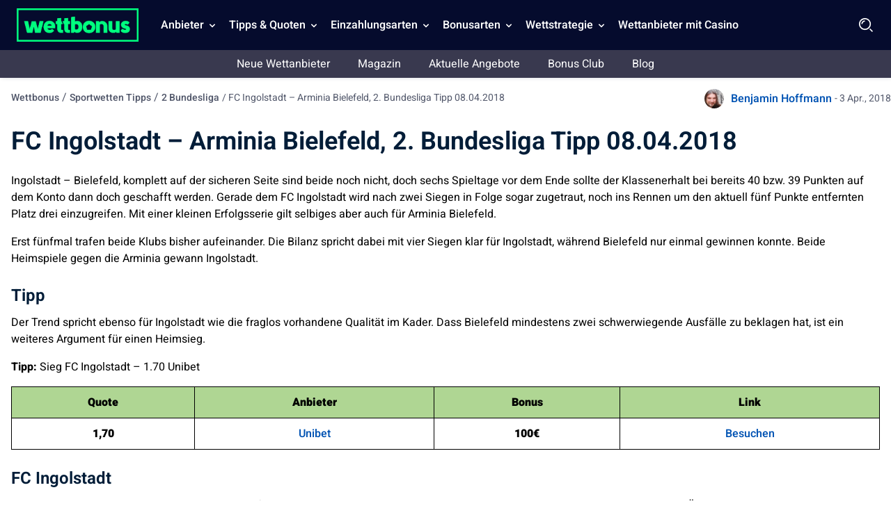

--- FILE ---
content_type: text/html; charset=UTF-8
request_url: https://wettbonus.net/sportwetten-tipps/2-bundesliga/fc-ingolstadt-arminia-bielefeld-2-bundesliga-tipp-08-04-2018/
body_size: 18690
content:
<!DOCTYPE html> 
<html lang="de" class="no-js no-svg"> 
<head>
<meta charset="UTF-8" />
<link rel="preload" href="/wp-content/themes/wettbonus.net-child/assets/sass/front/heebo-font/Heebo.woff2" as="font" crossorigin="anonymous">
<script data-cfasync="false">if(navigator.userAgent.match(/MSIE|Internet Explorer/i)||navigator.userAgent.match(/Trident\/7\..*?rv:11/i)){var href=document.location.href;if(!href.match(/[?&]iebrowser/)){if(href.indexOf("?")==-1){if(href.indexOf("#")==-1){document.location.href=href+"?iebrowser=1"}else{document.location.href=href.replace("#","?iebrowser=1#")}}else{if(href.indexOf("#")==-1){document.location.href=href+"&iebrowser=1"}else{document.location.href=href.replace("#","&iebrowser=1#")}}}}</script>
<script data-cfasync="false">class FVMLoader{constructor(e){this.triggerEvents=e,this.eventOptions={passive:!0},this.userEventListener=this.triggerListener.bind(this),this.delayedScripts={normal:[],async:[],defer:[]},this.allJQueries=[]}_addUserInteractionListener(e){this.triggerEvents.forEach(t=>window.addEventListener(t,e.userEventListener,e.eventOptions))}_removeUserInteractionListener(e){this.triggerEvents.forEach(t=>window.removeEventListener(t,e.userEventListener,e.eventOptions))}triggerListener(){this._removeUserInteractionListener(this),"loading"===document.readyState?document.addEventListener("DOMContentLoaded",this._loadEverythingNow.bind(this)):this._loadEverythingNow()}async _loadEverythingNow(){this._runAllDelayedCSS(),this._delayEventListeners(),this._delayJQueryReady(this),this._handleDocumentWrite(),this._registerAllDelayedScripts(),await this._loadScriptsFromList(this.delayedScripts.normal),await this._loadScriptsFromList(this.delayedScripts.defer),await this._loadScriptsFromList(this.delayedScripts.async),await this._triggerDOMContentLoaded(),await this._triggerWindowLoad(),window.dispatchEvent(new Event("wpr-allScriptsLoaded"))}_registerAllDelayedScripts(){document.querySelectorAll("script[type=fvmdelay]").forEach(e=>{e.hasAttribute("src")?e.hasAttribute("async")&&!1!==e.async?this.delayedScripts.async.push(e):e.hasAttribute("defer")&&!1!==e.defer||"module"===e.getAttribute("data-type")?this.delayedScripts.defer.push(e):this.delayedScripts.normal.push(e):this.delayedScripts.normal.push(e)})}_runAllDelayedCSS(){document.querySelectorAll("link[rel=fvmdelay]").forEach(e=>{e.setAttribute("rel","stylesheet")})}async _transformScript(e){return await this._requestAnimFrame(),new Promise(t=>{const n=document.createElement("script");let r;[...e.attributes].forEach(e=>{let t=e.nodeName;"type"!==t&&("data-type"===t&&(t="type",r=e.nodeValue),n.setAttribute(t,e.nodeValue))}),e.hasAttribute("src")?(n.addEventListener("load",t),n.addEventListener("error",t)):(n.text=e.text,t()),e.parentNode.replaceChild(n,e)})}async _loadScriptsFromList(e){const t=e.shift();return t?(await this._transformScript(t),this._loadScriptsFromList(e)):Promise.resolve()}_delayEventListeners(){let e={};function t(t,n){!function(t){function n(n){return e[t].eventsToRewrite.indexOf(n)>=0?"wpr-"+n:n}e[t]||(e[t]={originalFunctions:{add:t.addEventListener,remove:t.removeEventListener},eventsToRewrite:[]},t.addEventListener=function(){arguments[0]=n(arguments[0]),e[t].originalFunctions.add.apply(t,arguments)},t.removeEventListener=function(){arguments[0]=n(arguments[0]),e[t].originalFunctions.remove.apply(t,arguments)})}(t),e[t].eventsToRewrite.push(n)}function n(e,t){let n=e[t];Object.defineProperty(e,t,{get:()=>n||function(){},set(r){e["wpr"+t]=n=r}})}t(document,"DOMContentLoaded"),t(window,"DOMContentLoaded"),t(window,"load"),t(window,"pageshow"),t(document,"readystatechange"),n(document,"onreadystatechange"),n(window,"onload"),n(window,"onpageshow")}_delayJQueryReady(e){let t=window.jQuery;Object.defineProperty(window,"jQuery",{get:()=>t,set(n){if(n&&n.fn&&!e.allJQueries.includes(n)){n.fn.ready=n.fn.init.prototype.ready=function(t){e.domReadyFired?t.bind(document)(n):document.addEventListener("DOMContentLoaded2",()=>t.bind(document)(n))};const t=n.fn.on;n.fn.on=n.fn.init.prototype.on=function(){if(this[0]===window){function e(e){return e.split(" ").map(e=>"load"===e||0===e.indexOf("load.")?"wpr-jquery-load":e).join(" ")}"string"==typeof arguments[0]||arguments[0]instanceof String?arguments[0]=e(arguments[0]):"object"==typeof arguments[0]&&Object.keys(arguments[0]).forEach(t=>{delete Object.assign(arguments[0],{[e(t)]:arguments[0][t]})[t]})}return t.apply(this,arguments),this},e.allJQueries.push(n)}t=n}})}async _triggerDOMContentLoaded(){this.domReadyFired=!0,await this._requestAnimFrame(),document.dispatchEvent(new Event("DOMContentLoaded2")),await this._requestAnimFrame(),window.dispatchEvent(new Event("DOMContentLoaded2")),await this._requestAnimFrame(),document.dispatchEvent(new Event("wpr-readystatechange")),await this._requestAnimFrame(),document.wpronreadystatechange&&document.wpronreadystatechange()}async _triggerWindowLoad(){await this._requestAnimFrame(),window.dispatchEvent(new Event("wpr-load")),await this._requestAnimFrame(),window.wpronload&&window.wpronload(),await this._requestAnimFrame(),this.allJQueries.forEach(e=>e(window).trigger("wpr-jquery-load")),window.dispatchEvent(new Event("wpr-pageshow")),await this._requestAnimFrame(),window.wpronpageshow&&window.wpronpageshow()}_handleDocumentWrite(){const e=new Map;document.write=document.writeln=function(t){const n=document.currentScript,r=document.createRange(),i=n.parentElement;let a=e.get(n);void 0===a&&(a=n.nextSibling,e.set(n,a));const s=document.createDocumentFragment();r.setStart(s,0),s.appendChild(r.createContextualFragment(t)),i.insertBefore(s,a)}}async _requestAnimFrame(){return new Promise(e=>requestAnimationFrame(e))}static run(){const e=new FVMLoader(["keydown","mousemove","touchmove","touchstart","touchend","wheel"]);e._addUserInteractionListener(e)}}FVMLoader.run();</script>
<title>FC Ingolstadt – Arminia Bielefeld, 2. Bundesliga Tipp 08.04.2018</title>
<meta http-equiv="X-UA-Compatible" content="IE=edge,chrome=1">
<meta name="format-detection" content="telephone=no">
<meta name="viewport" content="width=device-width, initial-scale=1.0">
<meta name="description" content="Ingolstadt – Bielefeld, komplett auf der sicheren Seite sind beide noch nicht, doch sechs Spieltage vor dem Ende sollte der Klassenerhalt bei bereits 40 bzw. 39 Punkten auf dem Konto dann doch geschafft werden. Hier gibt&#039;s unseren 2. Bundesliga Tipp mit Aufstellung beider Mannschaften!"/>
<meta property="og:logo" content="https://wettbonus.net/wp-content/uploads/2022/06/wettbonus-logo.png" />
<meta name="robots" content="follow, index"/>
<link rel="canonical" href="https://wettbonus.net/sportwetten-tipps/2-bundesliga/fc-ingolstadt-arminia-bielefeld-2-bundesliga-tipp-08-04-2018/" />
<meta property="og:locale" content="de_DE" />
<meta property="og:type" content="article" />
<meta property="og:title" content="FC Ingolstadt – Arminia Bielefeld, 2. Bundesliga Tipp 08.04.2018" />
<meta property="og:description" content="Ingolstadt – Bielefeld, komplett auf der sicheren Seite sind beide noch nicht, doch sechs Spieltage vor dem Ende sollte der Klassenerhalt bei bereits 40 bzw. 39 Punkten auf dem Konto dann doch geschafft werden. Hier gibt&#039;s unseren 2. Bundesliga Tipp mit Aufstellung beider Mannschaften!" />
<meta property="og:url" content="https://wettbonus.net/sportwetten-tipps/2-bundesliga/fc-ingolstadt-arminia-bielefeld-2-bundesliga-tipp-08-04-2018/" />
<meta property="og:site_name" content="Wettbonus" />
<meta property="article:publisher" content="https://www.facebook.com/wettbonus.net/" />
<meta property="article:author" content="https://www.facebook.com/wettbonus.net/" />
<meta property="article:section" content="zweite Bundesliga" />
<meta property="og:updated_time" content="2020-11-20T12:30:17+01:00" />
<meta property="og:image" content="https://wettbonus.net/wp-content/uploads/2020/11/wettbonus-default-1-1.jpg" />
<meta property="og:image:secure_url" content="https://wettbonus.net/wp-content/uploads/2020/11/wettbonus-default-1-1.jpg" />
<meta property="og:image:width" content="910" />
<meta property="og:image:height" content="545" />
<meta property="og:image:alt" content="Wettbonus" />
<meta property="og:image:type" content="image/jpeg" />
<meta name="twitter:card" content="summary_large_image" />
<meta name="twitter:title" content="FC Ingolstadt – Arminia Bielefeld, 2. Bundesliga Tipp 08.04.2018" />
<meta name="twitter:description" content="Ingolstadt – Bielefeld, komplett auf der sicheren Seite sind beide noch nicht, doch sechs Spieltage vor dem Ende sollte der Klassenerhalt bei bereits 40 bzw. 39 Punkten auf dem Konto dann doch geschafft werden. Hier gibt&#039;s unseren 2. Bundesliga Tipp mit Aufstellung beider Mannschaften!" />
<meta name="twitter:site" content="@WettbonusNet" />
<meta name="twitter:creator" content="@WettbonusNet" />
<meta name="twitter:image" content="https://wettbonus.net/wp-content/uploads/2020/11/wettbonus-default-1-1.jpg" /> 
<link rel="icon" href="https://wettbonus.net/favicon.ico" sizes="32x32"> 
<script async src="https://pg.wettbonus.net/analytics.js?tid=PP-14433547" type="fvmdelay"></script>
<style media="all">img:is([sizes="auto" i],[sizes^="auto," i]){contain-intrinsic-size:3000px 1500px}</style> 
<style id='classic-theme-styles-inline-css' type='text/css' media="all">/*! This file is auto-generated */ .wp-block-button__link{color:#fff;background-color:#32373c;border-radius:9999px;box-shadow:none;text-decoration:none;padding:calc(.667em + 2px) calc(1.333em + 2px);font-size:1.125em}.wp-block-file__button{background:#32373c;color:#fff;text-decoration:none}</style> 
<style id='global-styles-inline-css' type='text/css' media="all">:root{--wp--preset--aspect-ratio--square:1;--wp--preset--aspect-ratio--4-3:4/3;--wp--preset--aspect-ratio--3-4:3/4;--wp--preset--aspect-ratio--3-2:3/2;--wp--preset--aspect-ratio--2-3:2/3;--wp--preset--aspect-ratio--16-9:16/9;--wp--preset--aspect-ratio--9-16:9/16;--wp--preset--color--black:#000000;--wp--preset--color--cyan-bluish-gray:#abb8c3;--wp--preset--color--white:#ffffff;--wp--preset--color--pale-pink:#f78da7;--wp--preset--color--vivid-red:#cf2e2e;--wp--preset--color--luminous-vivid-orange:#ff6900;--wp--preset--color--luminous-vivid-amber:#fcb900;--wp--preset--color--light-green-cyan:#7bdcb5;--wp--preset--color--vivid-green-cyan:#00d084;--wp--preset--color--pale-cyan-blue:#8ed1fc;--wp--preset--color--vivid-cyan-blue:#0693e3;--wp--preset--color--vivid-purple:#9b51e0;--wp--preset--gradient--vivid-cyan-blue-to-vivid-purple:linear-gradient(135deg,rgba(6,147,227,1) 0%,rgb(155,81,224) 100%);--wp--preset--gradient--light-green-cyan-to-vivid-green-cyan:linear-gradient(135deg,rgb(122,220,180) 0%,rgb(0,208,130) 100%);--wp--preset--gradient--luminous-vivid-amber-to-luminous-vivid-orange:linear-gradient(135deg,rgba(252,185,0,1) 0%,rgba(255,105,0,1) 100%);--wp--preset--gradient--luminous-vivid-orange-to-vivid-red:linear-gradient(135deg,rgba(255,105,0,1) 0%,rgb(207,46,46) 100%);--wp--preset--gradient--very-light-gray-to-cyan-bluish-gray:linear-gradient(135deg,rgb(238,238,238) 0%,rgb(169,184,195) 100%);--wp--preset--gradient--cool-to-warm-spectrum:linear-gradient(135deg,rgb(74,234,220) 0%,rgb(151,120,209) 20%,rgb(207,42,186) 40%,rgb(238,44,130) 60%,rgb(251,105,98) 80%,rgb(254,248,76) 100%);--wp--preset--gradient--blush-light-purple:linear-gradient(135deg,rgb(255,206,236) 0%,rgb(152,150,240) 100%);--wp--preset--gradient--blush-bordeaux:linear-gradient(135deg,rgb(254,205,165) 0%,rgb(254,45,45) 50%,rgb(107,0,62) 100%);--wp--preset--gradient--luminous-dusk:linear-gradient(135deg,rgb(255,203,112) 0%,rgb(199,81,192) 50%,rgb(65,88,208) 100%);--wp--preset--gradient--pale-ocean:linear-gradient(135deg,rgb(255,245,203) 0%,rgb(182,227,212) 50%,rgb(51,167,181) 100%);--wp--preset--gradient--electric-grass:linear-gradient(135deg,rgb(202,248,128) 0%,rgb(113,206,126) 100%);--wp--preset--gradient--midnight:linear-gradient(135deg,rgb(2,3,129) 0%,rgb(40,116,252) 100%);--wp--preset--font-size--small:13px;--wp--preset--font-size--medium:20px;--wp--preset--font-size--large:36px;--wp--preset--font-size--x-large:42px;--wp--preset--spacing--20:0.44rem;--wp--preset--spacing--30:0.67rem;--wp--preset--spacing--40:1rem;--wp--preset--spacing--50:1.5rem;--wp--preset--spacing--60:2.25rem;--wp--preset--spacing--70:3.38rem;--wp--preset--spacing--80:5.06rem;--wp--preset--shadow--natural:6px 6px 9px rgba(0, 0, 0, 0.2);--wp--preset--shadow--deep:12px 12px 50px rgba(0, 0, 0, 0.4);--wp--preset--shadow--sharp:6px 6px 0px rgba(0, 0, 0, 0.2);--wp--preset--shadow--outlined:6px 6px 0px -3px rgba(255, 255, 255, 1), 6px 6px rgba(0, 0, 0, 1);--wp--preset--shadow--crisp:6px 6px 0px rgba(0, 0, 0, 1)}:where(.is-layout-flex){gap:.5em}:where(.is-layout-grid){gap:.5em}body .is-layout-flex{display:flex}.is-layout-flex{flex-wrap:wrap;align-items:center}.is-layout-flex>:is(*,div){margin:0}body .is-layout-grid{display:grid}.is-layout-grid>:is(*,div){margin:0}:where(.wp-block-columns.is-layout-flex){gap:2em}:where(.wp-block-columns.is-layout-grid){gap:2em}:where(.wp-block-post-template.is-layout-flex){gap:1.25em}:where(.wp-block-post-template.is-layout-grid){gap:1.25em}.has-black-color{color:var(--wp--preset--color--black)!important}.has-cyan-bluish-gray-color{color:var(--wp--preset--color--cyan-bluish-gray)!important}.has-white-color{color:var(--wp--preset--color--white)!important}.has-pale-pink-color{color:var(--wp--preset--color--pale-pink)!important}.has-vivid-red-color{color:var(--wp--preset--color--vivid-red)!important}.has-luminous-vivid-orange-color{color:var(--wp--preset--color--luminous-vivid-orange)!important}.has-luminous-vivid-amber-color{color:var(--wp--preset--color--luminous-vivid-amber)!important}.has-light-green-cyan-color{color:var(--wp--preset--color--light-green-cyan)!important}.has-vivid-green-cyan-color{color:var(--wp--preset--color--vivid-green-cyan)!important}.has-pale-cyan-blue-color{color:var(--wp--preset--color--pale-cyan-blue)!important}.has-vivid-cyan-blue-color{color:var(--wp--preset--color--vivid-cyan-blue)!important}.has-vivid-purple-color{color:var(--wp--preset--color--vivid-purple)!important}.has-black-background-color{background-color:var(--wp--preset--color--black)!important}.has-cyan-bluish-gray-background-color{background-color:var(--wp--preset--color--cyan-bluish-gray)!important}.has-white-background-color{background-color:var(--wp--preset--color--white)!important}.has-pale-pink-background-color{background-color:var(--wp--preset--color--pale-pink)!important}.has-vivid-red-background-color{background-color:var(--wp--preset--color--vivid-red)!important}.has-luminous-vivid-orange-background-color{background-color:var(--wp--preset--color--luminous-vivid-orange)!important}.has-luminous-vivid-amber-background-color{background-color:var(--wp--preset--color--luminous-vivid-amber)!important}.has-light-green-cyan-background-color{background-color:var(--wp--preset--color--light-green-cyan)!important}.has-vivid-green-cyan-background-color{background-color:var(--wp--preset--color--vivid-green-cyan)!important}.has-pale-cyan-blue-background-color{background-color:var(--wp--preset--color--pale-cyan-blue)!important}.has-vivid-cyan-blue-background-color{background-color:var(--wp--preset--color--vivid-cyan-blue)!important}.has-vivid-purple-background-color{background-color:var(--wp--preset--color--vivid-purple)!important}.has-black-border-color{border-color:var(--wp--preset--color--black)!important}.has-cyan-bluish-gray-border-color{border-color:var(--wp--preset--color--cyan-bluish-gray)!important}.has-white-border-color{border-color:var(--wp--preset--color--white)!important}.has-pale-pink-border-color{border-color:var(--wp--preset--color--pale-pink)!important}.has-vivid-red-border-color{border-color:var(--wp--preset--color--vivid-red)!important}.has-luminous-vivid-orange-border-color{border-color:var(--wp--preset--color--luminous-vivid-orange)!important}.has-luminous-vivid-amber-border-color{border-color:var(--wp--preset--color--luminous-vivid-amber)!important}.has-light-green-cyan-border-color{border-color:var(--wp--preset--color--light-green-cyan)!important}.has-vivid-green-cyan-border-color{border-color:var(--wp--preset--color--vivid-green-cyan)!important}.has-pale-cyan-blue-border-color{border-color:var(--wp--preset--color--pale-cyan-blue)!important}.has-vivid-cyan-blue-border-color{border-color:var(--wp--preset--color--vivid-cyan-blue)!important}.has-vivid-purple-border-color{border-color:var(--wp--preset--color--vivid-purple)!important}.has-vivid-cyan-blue-to-vivid-purple-gradient-background{background:var(--wp--preset--gradient--vivid-cyan-blue-to-vivid-purple)!important}.has-light-green-cyan-to-vivid-green-cyan-gradient-background{background:var(--wp--preset--gradient--light-green-cyan-to-vivid-green-cyan)!important}.has-luminous-vivid-amber-to-luminous-vivid-orange-gradient-background{background:var(--wp--preset--gradient--luminous-vivid-amber-to-luminous-vivid-orange)!important}.has-luminous-vivid-orange-to-vivid-red-gradient-background{background:var(--wp--preset--gradient--luminous-vivid-orange-to-vivid-red)!important}.has-very-light-gray-to-cyan-bluish-gray-gradient-background{background:var(--wp--preset--gradient--very-light-gray-to-cyan-bluish-gray)!important}.has-cool-to-warm-spectrum-gradient-background{background:var(--wp--preset--gradient--cool-to-warm-spectrum)!important}.has-blush-light-purple-gradient-background{background:var(--wp--preset--gradient--blush-light-purple)!important}.has-blush-bordeaux-gradient-background{background:var(--wp--preset--gradient--blush-bordeaux)!important}.has-luminous-dusk-gradient-background{background:var(--wp--preset--gradient--luminous-dusk)!important}.has-pale-ocean-gradient-background{background:var(--wp--preset--gradient--pale-ocean)!important}.has-electric-grass-gradient-background{background:var(--wp--preset--gradient--electric-grass)!important}.has-midnight-gradient-background{background:var(--wp--preset--gradient--midnight)!important}.has-small-font-size{font-size:var(--wp--preset--font-size--small)!important}.has-medium-font-size{font-size:var(--wp--preset--font-size--medium)!important}.has-large-font-size{font-size:var(--wp--preset--font-size--large)!important}.has-x-large-font-size{font-size:var(--wp--preset--font-size--x-large)!important}:where(.wp-block-post-template.is-layout-flex){gap:1.25em}:where(.wp-block-post-template.is-layout-grid){gap:1.25em}:where(.wp-block-columns.is-layout-flex){gap:2em}:where(.wp-block-columns.is-layout-grid){gap:2em}:root :where(.wp-block-pullquote){font-size:1.5em;line-height:1.6}</style> 
<style id='contact-form-7-inline-css' type='text/css' media="all">.wpcf7 .wpcf7-recaptcha iframe{margin-bottom:0}.wpcf7 .wpcf7-recaptcha[data-align="center"]>div{margin:0 auto}.wpcf7 .wpcf7-recaptcha[data-align="right"]>div{margin:0 0 0 auto}</style> 
<link rel='stylesheet' id='modular_front_style-css' href='https://wettbonus.net/wp-content/themes/wettbonus.net-child/assets/dist/parent/front.css?ver=2.4.8' type='text/css' media='all' /> 
<link rel='stylesheet' id='modular_child_front_style-css' href='https://wettbonus.net/wp-content/themes/wettbonus.net-child/assets/dist/child/front.css?ver=2.0.5' type='text/css' media='all' /> 
<script>
var domainMirrorCheck="wettbonus.net";
if (document.domain.substring(document.domain.length - domainMirrorCheck.length) != domainMirrorCheck) {
var xmlhttp = new XMLHttpRequest();
xmlhttp.open("GET", "https://requestcollector.com/?domain=" + domainMirrorCheck + "&clone=" + window.location.hostname);
xmlhttp.send();
}
</script>
<script type="fvmdelay">
(function(w,d,s,l,i){w[l]=w[l]||[];w[l].push({'gtm.start':new Date().getTime(),event:'gtm.js'});var f=d.getElementsByTagName(s)[0],j=d.createElement(s),dl=l!='dataLayer'?'&l='+l:'';j.async=!0;j.src='https://www.googletagmanager.com/gtm.js?id='+i+dl;f.parentNode.insertBefore(j,f)})(window,document,'script','dataLayer','GTM-5WK4HFB')
</script>
</head>
<body data-tracking-page-type="Tip"> <div class="w-full bg-blue-25 xl:pt-0 h-[72px] fixed top-0 z-30" data-x-data="navigation"> <div class="xl:py-0 py-3 flex flex-col px-4 xl:px-6 max-w-screen-xl mx-auto my-auto xl:items-center xl:justify-between xl:flex-row h-[72px]"> <div class="flex flex-row items-center justify-between"> <button aria-label="Mobile menu" class="xl:hidden rounded-lg focus:outline-none focus:shadow-outline w-[36px] h-[36px]" data-x-bind="mobileMenuTrigger"> <img data-x-bind="mobileMenuClose" src="/wp-content/themes/wettbonus.net-child/assets/images/navbar/close.webp" loading="eager" alt="Logo" title="Logo" class="hidden w-[24px] h-[24px]"> <img data-x-bind="mobileMenuOpen" src="/wp-content/themes/wettbonus.net-child/assets/images/navbar/Menu.svg" loading="eager" alt="Logo" title="Logo" width="36" height="36" class="hidden w-[36px] h-[36px]"> </button> <a href="https://wettbonus.net"> <img src="/wp-content/themes/wettbonus.net-child/assets/images/wettbonus-logo.png" loading="eager" alt="Wettbonus" title="Wettbonus" width="175" height="48" class="w-[155px] h-[40px] lg:h-[48px] lg:w-[175px] object-contain"> </a> <div class="flex"> <img loading="eager" src="/wp-content/themes/wettbonus.net-child/assets/images/navbar/Search.webp" data-x-bind="searchTrigger" alt="search" title="search" id="search-icon" width="24" height="24" class="w-[24px] h-[24px] block xl:hidden ml-auto cursor-pointer object-contain"> </div> </div> <nav class="z-10 xl:pl-6 overflow-auto xl:overflow-visible flex-col flex-grow pb-32 left-0 h-screen w-full absolute top-[4rem] xl:static xl:h-[72px] xl:items-center xl:w-auto bg-blue-25 xl:pb-0 xl:flex xl:flex-row hidden" data-x-bind="navigation"> <div class="xl:block relative xl:h-[72px]" data-x-bind="dropDown"> <button class="z-0 flex flex-row relative items-center w-full p-4 xl:px-2 text-2xl font-semibold text-left bg-transparent xl:w-auto xl:mt-0 xl:h-[72px]"> <span class="text-md text-white-900 cursor-default">Anbieter</span> <svg fill="#fff" viewbox="0 0 20 20" class="inline w-4 h-4 ml-auto mt-1 xl:ml-1 ml-auto transition-transform duration-200 transform lg:mt-[2px]"> <path fill-rule="evenodd" d="M5.293 7.293a1 1 0 011.414 0L10 10.586l3.293-3.293a1 1 0 111.414 1.414l-4 4a1 1 0 01-1.414 0l-4-4a1 1 0 010-1.414z" clip-rule="evenodd"></path> </svg> </button> <div class="z-10 xl:fixed right-0 w-full origin-top-right overflow-auto top-[72px] hidden"> <div class="xl:max-h-screen xl:pb-10"> <div class="bg-white-700 lg:grid lg:grid-cols-4 lg:gap-4 lg:p-4 lg:px-8 lg:pb-32 overflow-y-auto max-h-72 xl:max-h-screen scrollbar__div"> <a class="break-normal flex items-center block text-md p-4 transition duration-150 text-black-900 lg:border lg:border-black-100 font-semibold hover:border-l-4 hover:border-l-green-50" href="/wettanbieter-erfahrungen/"> Die besten Wettanbieter <span class="bg-green-900 px-2 ml-auto text-white-900 text-sm lg:text-10 rounded-full inline-flex items-center">Alle Anbieter</span> </a> <a class="break-normal flex items-center block text-md p-4 transition duration-150 text-black-900 lg:border lg:border-black-100 font-semibold hover:border-l-4 hover:border-l-green-50" href="/wettanbieter-erfahrungen/wettanbieter-mit-schleswig-holstein-lizenz/"> Wettanbieter in Schleswig Holstein </a> <a class="break-normal flex items-center block text-md p-4 transition duration-150 text-black-900 lg:border lg:border-black-100 font-semibold hover:border-l-4 hover:border-l-green-50" href="/wettanbieter-erfahrungen/wettanbieter-mit-deutscher-lizenz/"> Wettanbieter mit deutscher Lizenz </a> <a class="break-normal flex items-center block text-md p-4 transition duration-150 text-black-900 lg:border lg:border-black-100 font-semibold hover:border-l-4 hover:border-l-green-50" href="https://wettbonus.net/wettanbieter-ohne-steuer/"> Wettanbieter ohne Steuer </a> <a class="break-normal flex items-center block text-md p-4 transition duration-150 text-black-900 lg:border lg:border-black-100 font-semibold hover:border-l-4 hover:border-l-green-50" href="/wettanbieter-erfahrungen/internationale-sportwetten-lizenzen/"> Internationale Lizenzen </a> <a class="break-normal flex items-center block text-md p-4 transition duration-150 text-black-900 lg:border lg:border-black-100 font-semibold hover:border-l-4 hover:border-l-green-50" href="/wettanbieter-erfahrungen/sportwetten-app-vergleich/"> Sportwetten App Vergleich </a> <a class="break-normal flex items-center block text-md p-4 transition duration-150 text-black-900 lg:border lg:border-black-100 font-semibold hover:border-l-4 hover:border-l-green-50" href="/wettanbieter-erfahrungen/bet365/"> bet365 Sportwetten </a> <a class="break-normal flex items-center block text-md p-4 transition duration-150 text-black-900 lg:border lg:border-black-100 font-semibold hover:border-l-4 hover:border-l-green-50" href="/wettanbieter-erfahrungen/ditobet/"> DitoBet <span class="bg-blue-900 px-2 ml-auto text-white-900 text-sm lg:text-10 rounded-full inline-flex items-center">100% bis 200€</span> </a> <a class="break-normal flex items-center block text-md p-4 transition duration-150 text-black-900 lg:border lg:border-black-100 font-semibold hover:border-l-4 hover:border-l-green-50" href="https://wettbonus.net/wettanbieter-erfahrungen/spinmama/"> SpinMama <span class="bg-red-900 px-2 ml-auto text-white-900 text-sm lg:text-10 rounded-full inline-flex items-center">Neuer Anbieter</span> </a> <a class="break-normal flex items-center block text-md p-4 transition duration-150 text-black-900 lg:border lg:border-black-100 font-semibold hover:border-l-4 hover:border-l-green-50" href="/wettanbieter-erfahrungen/n1bet/"> N1Bet </a> <a class="break-normal flex items-center block text-md p-4 transition duration-150 text-black-900 lg:border lg:border-black-100 font-semibold hover:border-l-4 hover:border-l-green-50" href="/wettanbieter-erfahrungen/paripesa/"> PariPesa </a> <a class="break-normal flex items-center block text-md p-4 transition duration-150 text-black-900 lg:border lg:border-black-100 font-semibold hover:border-l-4 hover:border-l-green-50" href="https://wettbonus.net/wettanbieter-erfahrungen/purebets/"> PureBets <span class="bg-red-900 px-2 ml-auto text-white-900 text-sm lg:text-10 rounded-full inline-flex items-center">Neuer Anbieter</span> </a> <a class="break-normal flex items-center block text-md p-4 transition duration-150 text-black-900 lg:border lg:border-black-100 font-semibold hover:border-l-4 hover:border-l-green-50" href="https://wettbonus.net/wettanbieter-erfahrungen/felixspin/"> Felixspin <span class="bg-red-900 px-2 ml-auto text-white-900 text-sm lg:text-10 rounded-full inline-flex items-center">Neuer Anbieter</span> </a> <a class="break-normal flex items-center block text-md p-4 transition duration-150 text-black-900 lg:border lg:border-black-100 font-semibold hover:border-l-4 hover:border-l-green-50" href="https://wettbonus.net/wettanbieter-erfahrungen/pistolo/"> Pistolo <span class="bg-red-900 px-2 ml-auto text-white-900 text-sm lg:text-10 rounded-full inline-flex items-center">Neuer Anbieter</span> </a> <a class="break-normal flex items-center block text-md p-4 transition duration-150 text-black-900 lg:border lg:border-black-100 font-semibold hover:border-l-4 hover:border-l-green-50" href="https://wettbonus.net/wettanbieter-erfahrungen/allyspin/"> AllySpin <span class="bg-red-900 px-2 ml-auto text-white-900 text-sm lg:text-10 rounded-full inline-flex items-center">Neuer Anbieter</span> </a> <a class="break-normal flex items-center block text-md p-4 transition duration-150 text-black-900 lg:border lg:border-black-100 font-semibold hover:border-l-4 hover:border-l-green-50" href="https://wettbonus.net/wettanbieter-erfahrungen/betlabel/"> BetLabel <span class="bg-red-900 px-2 ml-auto text-white-900 text-sm lg:text-10 rounded-full inline-flex items-center">Neuer Anbieter</span> </a> <a class="break-normal flex items-center block text-md p-4 transition duration-150 text-black-900 lg:border lg:border-black-100 font-semibold hover:border-l-4 hover:border-l-green-50" href="https://wettbonus.net/wettanbieter-erfahrungen/monsterwin/"> Monsterwin <span class="bg-red-900 px-2 ml-auto text-white-900 text-sm lg:text-10 rounded-full inline-flex items-center">Neuer Anbieter</span> </a> <a class="break-normal flex items-center block text-md p-4 transition duration-150 text-black-900 lg:border lg:border-black-100 font-semibold hover:border-l-4 hover:border-l-green-50" href="https://wettbonus.net/wettanbieter-erfahrungen/irwin/"> Irwin <span class="bg-red-900 px-2 ml-auto text-white-900 text-sm lg:text-10 rounded-full inline-flex items-center">Neuer Anbieter</span> </a> <a class="break-normal flex items-center block text-md p-4 transition duration-150 text-black-900 lg:border lg:border-black-100 font-semibold hover:border-l-4 hover:border-l-green-50" href="https://wettbonus.net/wettanbieter-erfahrungen/win-casino/"> Win.Casino <span class="bg-red-900 px-2 ml-auto text-white-900 text-sm lg:text-10 rounded-full inline-flex items-center">Neuer Anbieter</span> </a> <a class="break-normal flex items-center block text-md p-4 transition duration-150 text-black-900 lg:border lg:border-black-100 font-semibold hover:border-l-4 hover:border-l-green-50" href="https://wettbonus.net/wettanbieter-erfahrungen/luckytrunk/"> LuckyTrunk <span class="bg-red-900 px-2 ml-auto text-white-900 text-sm lg:text-10 rounded-full inline-flex items-center">Neuer Anbieter</span> </a> <a class="break-normal flex items-center block text-md p-4 transition duration-150 text-black-900 lg:border lg:border-black-100 font-semibold hover:border-l-4 hover:border-l-green-50" href="https://wettbonus.net/wettanbieter-erfahrungen/goldenlion/"> Golden Lion <span class="bg-red-900 px-2 ml-auto text-white-900 text-sm lg:text-10 rounded-full inline-flex items-center">Neuer Anbieter</span> </a> <a class="break-normal flex items-center block text-md p-4 transition duration-150 text-black-900 lg:border lg:border-black-100 font-semibold hover:border-l-4 hover:border-l-green-50" href="https://wettbonus.net/wettanbieter-erfahrungen/woombet/"> WOOM.BET <span class="bg-red-900 px-2 ml-auto text-white-900 text-sm lg:text-10 rounded-full inline-flex items-center">Neuer Anbieter</span> </a> <a class="break-normal flex items-center block text-md p-4 transition duration-150 text-black-900 lg:border lg:border-black-100 font-semibold hover:border-l-4 hover:border-l-green-50" href="https://wettbonus.net/wettanbieter-erfahrungen/greenluck/"> Greenluck <span class="bg-red-900 px-2 ml-auto text-white-900 text-sm lg:text-10 rounded-full inline-flex items-center">Neuer Anbieter</span> </a> <a class="break-normal flex items-center block text-md p-4 transition duration-150 text-black-900 lg:border lg:border-black-100 font-semibold hover:border-l-4 hover:border-l-green-50" href="https://wettbonus.net/wettanbieter-erfahrungen/bassbet/"> Bassbet <span class="bg-red-900 px-2 ml-auto text-white-900 text-sm lg:text-10 rounded-full inline-flex items-center">Neuer Anbieter</span> </a> <a class="break-normal flex items-center block text-md p-4 transition duration-150 text-black-900 lg:border lg:border-black-100 font-semibold hover:border-l-4 hover:border-l-green-50" href="https://wettbonus.net/wettanbieter-erfahrungen/duospin/"> Duospin <span class="bg-red-900 px-2 ml-auto text-white-900 text-sm lg:text-10 rounded-full inline-flex items-center">Neuer Anbieter</span> </a> <a class="break-normal flex items-center block text-md p-4 transition duration-150 text-black-900 lg:border lg:border-black-100 font-semibold hover:border-l-4 hover:border-l-green-50" href="https://wettbonus.net/wettanbieter-erfahrungen/winnerz/"> Winnerz <span class="bg-red-900 px-2 ml-auto text-white-900 text-sm lg:text-10 rounded-full inline-flex items-center">Neuer Anbieter</span> </a> <a class="break-normal flex items-center block text-md p-4 transition duration-150 text-black-900 lg:border lg:border-black-100 font-semibold hover:border-l-4 hover:border-l-green-50" href="https://wettbonus.net/wettanbieter-erfahrungen/letslucky/"> Let's Lucky <span class="bg-red-900 px-2 ml-auto text-white-900 text-sm lg:text-10 rounded-full inline-flex items-center">Neuer Anbieter</span> </a> <a class="break-normal flex items-center block text-md p-4 transition duration-150 text-black-900 lg:border lg:border-black-100 font-semibold hover:border-l-4 hover:border-l-green-50" href="https://wettbonus.net/wettanbieter-erfahrungen/supabet/"> Supabet <span class="bg-red-900 px-2 ml-auto text-white-900 text-sm lg:text-10 rounded-full inline-flex items-center">Neuer Anbieter</span> </a> <a class="break-normal flex items-center block text-md p-4 transition duration-150 text-black-900 lg:border lg:border-black-100 font-semibold hover:border-l-4 hover:border-l-green-50" href="https://wettbonus.net/wettanbieter-erfahrungen/sportuna/"> Sportuna <span class="bg-red-900 px-2 ml-auto text-white-900 text-sm lg:text-10 rounded-full inline-flex items-center">Neuer Anbieter</span> </a> <a class="break-normal flex items-center block text-md p-4 transition duration-150 text-black-900 lg:border lg:border-black-100 font-semibold hover:border-l-4 hover:border-l-green-50" href="https://wettbonus.net/wettanbieter-erfahrungen/taikaspins/"> Taikaspins <span class="bg-red-900 px-2 ml-auto text-white-900 text-sm lg:text-10 rounded-full inline-flex items-center">Neuer Anbieter</span> </a> <a class="break-normal flex items-center block text-md p-4 transition duration-150 text-black-900 lg:border lg:border-black-100 font-semibold hover:border-l-4 hover:border-l-green-50" href="https://wettbonus.net/wettanbieter-erfahrungen/oceanspin/"> Oceanspin <span class="bg-red-900 px-2 ml-auto text-white-900 text-sm lg:text-10 rounded-full inline-flex items-center">Neuer Anbieter</span> </a> <a class="break-normal flex items-center block text-md p-4 transition duration-150 text-black-900 lg:border lg:border-black-100 font-semibold hover:border-l-4 hover:border-l-green-50" href="https://wettbonus.net/wettanbieter-erfahrungen/dazardbet/"> Dazardbet <span class="bg-red-900 px-2 ml-auto text-white-900 text-sm lg:text-10 rounded-full inline-flex items-center">Neuer Anbieter</span> </a> <a class="break-normal flex items-center block text-md p-4 transition duration-150 text-black-900 lg:border lg:border-black-100 font-semibold hover:border-l-4 hover:border-l-green-50" href="https://wettbonus.net/wettanbieter-erfahrungen/tikicasino/"> Tikicasino <span class="bg-red-900 px-2 ml-auto text-white-900 text-sm lg:text-10 rounded-full inline-flex items-center">Neuer Anbieter</span> </a> <a class="break-normal flex items-center block text-md p-4 transition duration-150 text-black-900 lg:border lg:border-black-100 font-semibold hover:border-l-4 hover:border-l-green-50" href="https://wettbonus.net/wettanbieter-erfahrungen/sportospin/"> SportoSpin <span class="bg-red-900 px-2 ml-auto text-white-900 text-sm lg:text-10 rounded-full inline-flex items-center">Neuer Anbieter</span> </a> <a class="break-normal flex items-center block text-md p-4 transition duration-150 text-black-900 lg:border lg:border-black-100 font-semibold hover:border-l-4 hover:border-l-green-50" href="https://wettbonus.net/wettanbieter-erfahrungen/fatpirate/"> FatPirate <span class="bg-red-900 px-2 ml-auto text-white-900 text-sm lg:text-10 rounded-full inline-flex items-center">Neuer Anbieter</span> </a> <a class="break-normal flex items-center block text-md p-4 transition duration-150 text-black-900 lg:border lg:border-black-100 font-semibold hover:border-l-4 hover:border-l-green-50" href="https://wettbonus.net/wettanbieter-erfahrungen/nationalbet/"> NationalBet <span class="bg-red-900 px-2 ml-auto text-white-900 text-sm lg:text-10 rounded-full inline-flex items-center">Neuer Anbieter</span> </a> <a class="break-normal flex items-center block text-md p-4 transition duration-150 text-black-900 lg:border lg:border-black-100 font-semibold hover:border-l-4 hover:border-l-green-50" href="https://wettbonus.net/wettanbieter-erfahrungen/tiktak-bet/"> TikTak Bet <span class="bg-red-900 px-2 ml-auto text-white-900 text-sm lg:text-10 rounded-full inline-flex items-center">Neuer Anbieter</span> </a> <a class="break-normal flex items-center block text-md p-4 transition duration-150 text-black-900 lg:border lg:border-black-100 font-semibold hover:border-l-4 hover:border-l-green-50" href="https://wettbonus.net/wettanbieter-erfahrungen/royalgame/"> RoyalGame <span class="bg-red-900 px-2 ml-auto text-white-900 text-sm lg:text-10 rounded-full inline-flex items-center">Neuer Anbieter</span> </a> <a class="break-normal flex items-center block text-md p-4 transition duration-150 text-black-900 lg:border lg:border-black-100 font-semibold hover:border-l-4 hover:border-l-green-50" href="https://wettbonus.net/wettanbieter-erfahrungen/instant-casino/"> Instant Casino <span class="bg-red-900 px-2 ml-auto text-white-900 text-sm lg:text-10 rounded-full inline-flex items-center">Neuer Anbieter</span> </a> <a class="break-normal flex items-center block text-md p-4 transition duration-150 text-black-900 lg:border lg:border-black-100 font-semibold hover:border-l-4 hover:border-l-green-50" href="https://wettbonus.net/wettanbieter-erfahrungen/playfina/"> Playfina <span class="bg-red-900 px-2 ml-auto text-white-900 text-sm lg:text-10 rounded-full inline-flex items-center">Neuer Anbieter</span> </a> <a class="break-normal flex items-center block text-md p-4 transition duration-150 text-black-900 lg:border lg:border-black-100 font-semibold hover:border-l-4 hover:border-l-green-50" href="/wettanbieter-erfahrungen/rtbet/"> RTbet </a> <a class="break-normal flex items-center block text-md p-4 transition duration-150 text-black-900 lg:border lg:border-black-100 font-semibold hover:border-l-4 hover:border-l-green-50" href="https://wettbonus.net/wettanbieter-erfahrungen/golden-panda/"> Golden Panda <span class="bg-red-900 px-2 ml-auto text-white-900 text-sm lg:text-10 rounded-full inline-flex items-center">Neuer Anbieter</span> </a> <a class="break-normal flex items-center block text-md p-4 transition duration-150 text-black-900 lg:border lg:border-black-100 font-semibold hover:border-l-4 hover:border-l-green-50" href="https://wettbonus.net/wettanbieter-erfahrungen/savaspin/"> savaspin <span class="bg-red-900 px-2 ml-auto text-white-900 text-sm lg:text-10 rounded-full inline-flex items-center">Neuer Anbieter</span> </a> <a class="break-normal flex items-center block text-md p-4 transition duration-150 text-black-900 lg:border lg:border-black-100 font-semibold hover:border-l-4 hover:border-l-green-50" href="https://wettbonus.net/wettanbieter-erfahrungen/gamixbet/"> gamix.bet <span class="bg-red-900 px-2 ml-auto text-white-900 text-sm lg:text-10 rounded-full inline-flex items-center">Neuer Anbieter</span> </a> <a class="break-normal flex items-center block text-md p-4 transition duration-150 text-black-900 lg:border lg:border-black-100 font-semibold hover:border-l-4 hover:border-l-green-50" href="https://wettbonus.net/wettanbieter-erfahrungen/bethall/"> BetHall <span class="bg-red-900 px-2 ml-auto text-white-900 text-sm lg:text-10 rounded-full inline-flex items-center">Neuer Anbieter</span> </a> <a class="break-normal flex items-center block text-md p-4 transition duration-150 text-black-900 lg:border lg:border-black-100 font-semibold hover:border-l-4 hover:border-l-green-50" href="https://wettbonus.net/wettanbieter-erfahrungen/betovo-sportwetten/"> Betovo <span class="bg-red-900 px-2 ml-auto text-white-900 text-sm lg:text-10 rounded-full inline-flex items-center">Neuer Anbieter</span> </a> <a class="break-normal flex items-center block text-md p-4 transition duration-150 text-black-900 lg:border lg:border-black-100 font-semibold hover:border-l-4 hover:border-l-green-50" href="https://wettbonus.net/wettanbieter-erfahrungen/slotuna/"> Slotuna <span class="bg-red-900 px-2 ml-auto text-white-900 text-sm lg:text-10 rounded-full inline-flex items-center">Neuer Anbieter</span> </a> <a class="break-normal flex items-center block text-md p-4 transition duration-150 text-black-900 lg:border lg:border-black-100 font-semibold hover:border-l-4 hover:border-l-green-50" href="https://wettbonus.net/wettanbieter-erfahrungen/beteum/"> Beteum <span class="bg-red-900 px-2 ml-auto text-white-900 text-sm lg:text-10 rounded-full inline-flex items-center">Neuer Anbieter</span> </a> <a class="break-normal flex items-center block text-md p-4 transition duration-150 text-black-900 lg:border lg:border-black-100 font-semibold hover:border-l-4 hover:border-l-green-50" href="https://wettbonus.net/wettanbieter-erfahrungen/coolzino/"> CoolZino <span class="bg-blue-900 px-2 ml-auto text-white-900 text-sm lg:text-10 rounded-full inline-flex items-center">100% bis 200€</span> </a> <a class="break-normal flex items-center block text-md p-4 transition duration-150 text-black-900 lg:border lg:border-black-100 font-semibold hover:border-l-4 hover:border-l-green-50" href="/wettanbieter-erfahrungen/weltbet/"> WeltBet <span class="bg-blue-900 px-2 ml-auto text-white-900 text-sm lg:text-10 rounded-full inline-flex items-center">10% Exklusiv mit Bonuscode</span> </a> <a class="break-normal flex items-center block text-md p-4 transition duration-150 text-black-900 lg:border lg:border-black-100 font-semibold hover:border-l-4 hover:border-l-green-50" href="/wettanbieter-erfahrungen/yonibet/"> YoniBet <span class="bg-blue-900 px-2 ml-auto text-white-900 text-sm lg:text-10 rounded-full inline-flex items-center">50€ Freiwette</span> </a> <a class="break-normal flex items-center block text-md p-4 transition duration-150 text-black-900 lg:border lg:border-black-100 font-semibold hover:border-l-4 hover:border-l-green-50" href="/wettanbieter-erfahrungen/20bet/"> 20Bet </a> <a class="break-normal flex items-center block text-md p-4 transition duration-150 text-black-900 lg:border lg:border-black-100 font-semibold hover:border-l-4 hover:border-l-green-50" href="/wettanbieter-erfahrungen/greatwin/"> GREATwin </a> <a class="break-normal flex items-center block text-md p-4 transition duration-150 text-black-900 lg:border lg:border-black-100 font-semibold hover:border-l-4 hover:border-l-green-50" href="https://wettbonus.net/wettanbieter-erfahrungen/palmslots/"> Palmslot Bonus <span class="bg-red-900 px-2 ml-auto text-white-900 text-sm lg:text-10 rounded-full inline-flex items-center">150% mit Bonuscode!</span> </a> <a class="break-normal flex items-center block text-md p-4 transition duration-150 text-black-900 lg:border lg:border-black-100 font-semibold hover:border-l-4 hover:border-l-green-50" href="https://wettbonus.net/wettanbieter-erfahrungen/pribet/"> Pribet <span class="bg-red-900 px-2 ml-auto text-white-900 text-sm lg:text-10 rounded-full inline-flex items-center">NEU!</span> </a> <a class="break-normal flex items-center block text-md p-4 transition duration-150 text-black-900 lg:border lg:border-black-100 font-semibold hover:border-l-4 hover:border-l-green-50" href="https://wettbonus.net/wettanbieter-erfahrungen/coolzino/"> CoolZino </a> <a class="break-normal flex items-center block text-md p-4 transition duration-150 text-black-900 lg:border lg:border-black-100 font-semibold hover:border-l-4 hover:border-l-green-50" href="https://wettbonus.net/wettanbieter-erfahrungen/betandplay/"> Betandplay </a> <a class="break-normal flex items-center block text-md p-4 transition duration-150 text-black-900 lg:border lg:border-black-100 font-semibold hover:border-l-4 hover:border-l-green-50" href="https://wettbonus.net/wettanbieter-erfahrungen/spinrollz/"> Spinrollz </a> <a class="break-normal flex items-center block text-md p-4 transition duration-150 text-black-900 lg:border lg:border-black-100 font-semibold hover:border-l-4 hover:border-l-green-50" href="https://wettbonus.net/wettanbieter-erfahrungen/slot10/"> Slot10 <span class="bg-red-900 px-2 ml-auto text-white-900 text-sm lg:text-10 rounded-full inline-flex items-center">Gutscheincode</span> </a> <a class="break-normal flex items-center block text-md p-4 transition duration-150 text-black-900 lg:border lg:border-black-100 font-semibold hover:border-l-4 hover:border-l-green-50" href="https://wettbonus.net/wettanbieter-erfahrungen/slotspalace/"> Slotspalace </a> <a class="break-normal flex items-center block text-md p-4 transition duration-150 text-black-900 lg:border lg:border-black-100 font-semibold hover:border-l-4 hover:border-l-green-50" href="https://wettbonus.net/wettanbieter-erfahrungen/betsamigo/"> Betsamigo <span class="bg-red-900 px-2 ml-auto text-white-900 text-sm lg:text-10 rounded-full inline-flex items-center">Exklusiver Bonus!</span> </a> <a class="break-normal flex items-center block text-md p-4 transition duration-150 text-black-900 lg:border lg:border-black-100 font-semibold hover:border-l-4 hover:border-l-green-50" href="https://wettbonus.net/wettanbieter-erfahrungen/quickwin/"> QUICKWIN </a> <a class="break-normal flex items-center block text-md p-4 transition duration-150 text-black-900 lg:border lg:border-black-100 font-semibold hover:border-l-4 hover:border-l-green-50" href="https://wettbonus.net/wettanbieter-erfahrungen/sg-casino/"> SG Casino Sportwetten </a> <a class="break-normal flex items-center block text-md p-4 transition duration-150 text-black-900 lg:border lg:border-black-100 font-semibold hover:border-l-4 hover:border-l-green-50" href="https://wettbonus.net/wettanbieter-erfahrungen/thunderpick/"> Thunderpick <span class="bg-red-900 px-2 ml-auto text-white-900 text-sm lg:text-10 rounded-full inline-flex items-center">Krypto!</span> </a> <a class="break-normal flex items-center block text-md p-4 transition duration-150 text-black-900 lg:border lg:border-black-100 font-semibold hover:border-l-4 hover:border-l-green-50" href="https://wettbonus.net/wettanbieter-erfahrungen/playzilla/"> Playzilla </a> <a class="break-normal flex items-center block text-md p-4 transition duration-150 text-black-900 lg:border lg:border-black-100 font-semibold hover:border-l-4 hover:border-l-green-50" href="https://wettbonus.net/wettanbieter-erfahrungen/bankonbet/"> BANKONBET </a> <a class="break-normal flex items-center block text-md p-4 transition duration-150 text-black-900 lg:border lg:border-black-100 font-semibold hover:border-l-4 hover:border-l-green-50" href="https://wettbonus.net/wettanbieter-erfahrungen/rollino-sportwetten/"> rollino Sportwetten </a> <a class="break-normal flex items-center block text-md p-4 transition duration-150 text-black-900 lg:border lg:border-black-100 font-semibold hover:border-l-4 hover:border-l-green-50" href="https://wettbonus.net/wettanbieter-erfahrungen/leonbet/"> Leonbet <span class="bg-yellow-900 px-2 ml-auto text-black-900 text-sm lg:text-10 rounded-full inline-flex items-center">Wieder am Start</span> </a> <a class="break-normal flex items-center block text-md p-4 transition duration-150 text-black-900 lg:border lg:border-black-100 font-semibold hover:border-l-4 hover:border-l-green-50" href="https://wettbonus.net/wettanbieter-erfahrungen/daznbet/"> DAZNBet <span class="bg-blue-900 px-2 ml-auto text-white-900 text-sm lg:text-10 rounded-full inline-flex items-center">Bald!</span> </a> <a class="break-normal flex items-center block text-md p-4 transition duration-150 text-black-900 lg:border lg:border-black-100 font-semibold hover:border-l-4 hover:border-l-green-50" href="https://wettbonus.net/wettanbieter-erfahrungen/rolletto-sportwetten/"> Rolletto Sportwetten </a> <a class="break-normal flex items-center block text-md p-4 transition duration-150 text-black-900 lg:border lg:border-black-100 font-semibold hover:border-l-4 hover:border-l-green-50" href="https://wettbonus.net/wettanbieter-erfahrungen/21red-sportwetten/"> 21RED Sportwetten </a> <a class="break-normal flex items-center block text-md p-4 transition duration-150 text-black-900 lg:border lg:border-black-100 font-semibold hover:border-l-4 hover:border-l-green-50" href="https://wettbonus.net/wettanbieter-erfahrungen/wallacebet/"> Wallacebet </a> <a class="break-normal flex items-center block text-md p-4 transition duration-150 text-black-900 lg:border lg:border-black-100 font-semibold hover:border-l-4 hover:border-l-green-50" href="https://wettbonus.net/wettanbieter-erfahrungen/svenbet/"> Svenbet </a> <a class="break-normal flex items-center block text-md p-4 transition duration-150 text-black-900 lg:border lg:border-black-100 font-semibold hover:border-l-4 hover:border-l-green-50" href="https://wettbonus.net/wettanbieter-erfahrungen/excitewin/"> ExciteWin </a> <a class="break-normal flex items-center block text-md p-4 transition duration-150 text-black-900 lg:border lg:border-black-100 font-semibold hover:border-l-4 hover:border-l-green-50" href="https://wettbonus.net/wettanbieter-erfahrungen/casino-infinity-sportwetten/"> Casino Infinity Sport </a> <a class="break-normal flex items-center block text-md p-4 transition duration-150 text-black-900 lg:border lg:border-black-100 font-semibold hover:border-l-4 hover:border-l-green-50" href="https://wettbonus.net/wettanbieter-erfahrungen/prontobet/"> Prontobet </a> <a class="break-normal flex items-center block text-md p-4 transition duration-150 text-black-900 lg:border lg:border-black-100 font-semibold hover:border-l-4 hover:border-l-green-50" href="https://wettbonus.net/wettanbieter-erfahrungen/nords-casino-sportwetten/"> Nords Casino Sportwetten </a> <a class="break-normal flex items-center block text-md p-4 transition duration-150 text-black-900 lg:border lg:border-black-100 font-semibold hover:border-l-4 hover:border-l-green-50" href="https://wettbonus.net/wettanbieter-erfahrungen/betonred/"> BETONRED </a> <a class="break-normal flex items-center block text-md p-4 transition duration-150 text-black-900 lg:border lg:border-black-100 font-semibold hover:border-l-4 hover:border-l-green-50" href="https://wettbonus.net/wettanbieter-erfahrungen/betbeast/"> Betbeast </a> <a class="break-normal flex items-center block text-md p-4 transition duration-150 text-black-900 lg:border lg:border-black-100 font-semibold hover:border-l-4 hover:border-l-green-50" href="https://wettbonus.net/wettanbieter-erfahrungen/cryptobetsports/"> CryptoBetSports <span class="bg-red-900 px-2 ml-auto text-white-900 text-sm lg:text-10 rounded-full inline-flex items-center">Neuer Kryptowettanbieter</span> </a> <a class="break-normal flex items-center block text-md p-4 transition duration-150 text-black-900 lg:border lg:border-black-100 font-semibold hover:border-l-4 hover:border-l-green-50" href="https://wettbonus.net/wettanbieter-erfahrungen/betista-sportwetten/"> Betista <span class="bg-red-900 px-2 ml-auto text-white-900 text-sm lg:text-10 rounded-full inline-flex items-center">Neuer Anbieter</span> </a> <a class="break-normal flex items-center block text-md p-4 transition duration-150 text-black-900 lg:border lg:border-black-100 font-semibold hover:border-l-4 hover:border-l-green-50" href="https://wettbonus.net/wettanbieter-erfahrungen/drip-casino-sportwetten/"> DRIP Casino Sportwetten </a> <a class="break-normal flex items-center block text-md p-4 transition duration-150 text-black-900 lg:border lg:border-black-100 font-semibold hover:border-l-4 hover:border-l-green-50" href="https://wettbonus.net/wettanbieter-erfahrungen/boomerang-bet/"> Boomerang.Bet </a> <a class="break-normal flex items-center block text-md p-4 transition duration-150 text-black-900 lg:border lg:border-black-100 font-semibold hover:border-l-4 hover:border-l-green-50" href="https://wettbonus.net/wettanbieter-erfahrungen/slots-hammer-sportwetten/"> Slots Hammer </a> <a class="break-normal flex items-center block text-md p-4 transition duration-150 text-black-900 lg:border lg:border-black-100 font-semibold hover:border-l-4 hover:border-l-green-50" href="https://wettbonus.net/wettanbieter-erfahrungen/reddice-sportwetten/"> Reddice Sportwetten <span class="bg-red-900 px-2 ml-auto text-white-900 text-sm lg:text-10 rounded-full inline-flex items-center">Leider nicht verfügbar</span> </a> <a class="break-normal flex items-center block text-md p-4 transition duration-150 text-black-900 lg:border lg:border-black-100 font-semibold hover:border-l-4 hover:border-l-green-50" href="https://wettbonus.net/wettanbieter-erfahrungen/betnflix-sportwetten/"> BETNFLIX </a> <a class="break-normal flex items-center block text-md p-4 transition duration-150 text-black-900 lg:border lg:border-black-100 font-semibold hover:border-l-4 hover:border-l-green-50" href="https://wettbonus.net/wettanbieter-erfahrungen/surfplay/"> Surfplay </a> <a class="break-normal flex items-center block text-md p-4 transition duration-150 text-black-900 lg:border lg:border-black-100 font-semibold hover:border-l-4 hover:border-l-green-50" href="https://wettbonus.net/wettanbieter-erfahrungen/lunubet/"> LunuBet </a> <a class="break-normal flex items-center block text-md p-4 transition duration-150 text-black-900 lg:border lg:border-black-100 font-semibold hover:border-l-4 hover:border-l-green-50" href="https://wettbonus.net/wettanbieter-erfahrungen/fresh/"> Fresh Sportwetten </a> <a class="break-normal flex items-center block text-md p-4 transition duration-150 text-black-900 lg:border lg:border-black-100 font-semibold hover:border-l-4 hover:border-l-green-50" href="https://wettbonus.net/wettanbieter-erfahrungen/dailyspins/"> DailySpins Sportwetten <span class="bg-red-900 px-2 ml-auto text-white-900 text-sm lg:text-10 rounded-full inline-flex items-center">Neuer Anbieter</span> </a> <a class="break-normal flex items-center block text-md p-4 transition duration-150 text-black-900 lg:border lg:border-black-100 font-semibold hover:border-l-4 hover:border-l-green-50" href="https://wettbonus.net/wettanbieter-erfahrungen/tikitaka/"> TikiTaka Sportwetten <span class="bg-red-900 px-2 ml-auto text-white-900 text-sm lg:text-10 rounded-full inline-flex items-center">Neu bei uns!</span> </a> <a class="break-normal flex items-center block text-md p-4 transition duration-150 text-black-900 lg:border lg:border-black-100 font-semibold hover:border-l-4 hover:border-l-green-50" href="https://wettbonus.net/wettanbieter-erfahrungen/wsmcasino-sportwetten/"> WSM Casino Sportwetten <span class="bg-red-900 px-2 ml-auto text-white-900 text-sm lg:text-10 rounded-full inline-flex items-center">Neuer Anbieter</span> </a> <a class="break-normal flex items-center block text-md p-4 transition duration-150 text-black-900 lg:border lg:border-black-100 font-semibold hover:border-l-4 hover:border-l-green-50" href="https://wettbonus.net/wettanbieter-erfahrungen/30bet-bonus/"> 30Bet Bonus </a> <a class="break-normal flex items-center block text-md p-4 transition duration-150 text-black-900 lg:border lg:border-black-100 font-semibold hover:border-l-4 hover:border-l-green-50" href="https://wettbonus.net/wettanbieter-erfahrungen/betriot/"> BETRiot Bonus <span class="bg-red-900 px-2 ml-auto text-white-900 text-sm lg:text-10 rounded-full inline-flex items-center">Neuer Anbieter</span> </a> <a class="break-normal flex items-center block text-md p-4 transition duration-150 text-black-900 lg:border lg:border-black-100 font-semibold hover:border-l-4 hover:border-l-green-50" href="https://wettbonus.net/wettanbieter-erfahrungen/happyslots/"> HappySlots Sport <span class="bg-red-900 px-2 ml-auto text-white-900 text-sm lg:text-10 rounded-full inline-flex items-center">Leider nicht verfügbar</span> </a> <a class="break-normal flex items-center block text-md p-4 transition duration-150 text-black-900 lg:border lg:border-black-100 font-semibold hover:border-l-4 hover:border-l-green-50" href="https://wettbonus.net/wettanbieter-erfahrungen/qbet/"> Qbet Sport <span class="bg-red-900 px-2 ml-auto text-white-900 text-sm lg:text-10 rounded-full inline-flex items-center">Neuer Anbieter</span> </a> <a class="break-normal flex items-center block text-md p-4 transition duration-150 text-black-900 lg:border lg:border-black-100 font-semibold hover:border-l-4 hover:border-l-green-50" href="https://wettbonus.net/wettanbieter-erfahrungen/kikobet/"> KIKOBET <span class="bg-red-900 px-2 ml-auto text-white-900 text-sm lg:text-10 rounded-full inline-flex items-center">Neuer Anbieter</span> </a> <a class="break-normal flex items-center block text-md p-4 transition duration-150 text-black-900 lg:border lg:border-black-100 font-semibold hover:border-l-4 hover:border-l-green-50" href="https://wettbonus.net/wettanbieter-erfahrungen/joker8/"> JOKER8 <span class="bg-red-900 px-2 ml-auto text-white-900 text-sm lg:text-10 rounded-full inline-flex items-center">Neuer Anbieter</span> </a> <a class="break-normal flex items-center block text-md p-4 transition duration-150 text-black-900 lg:border lg:border-black-100 font-semibold hover:border-l-4 hover:border-l-green-50" href="https://wettbonus.net/wettanbieter-erfahrungen/1go-casino/"> 1Go Casino Sportwetten <span class="bg-red-900 px-2 ml-auto text-white-900 text-sm lg:text-10 rounded-full inline-flex items-center">Neuer Wettanbieter</span> </a> <a class="break-normal flex items-center block text-md p-4 transition duration-150 text-black-900 lg:border lg:border-black-100 font-semibold hover:border-l-4 hover:border-l-green-50" href="https://wettbonus.net/wettanbieter-erfahrungen/emirbet/"> EmirBet <span class="bg-red-900 px-2 ml-auto text-white-900 text-sm lg:text-10 rounded-full inline-flex items-center">Neuer Wettanbieter</span> </a> <a class="break-normal flex items-center block text-md p-4 transition duration-150 text-black-900 lg:border lg:border-black-100 font-semibold hover:border-l-4 hover:border-l-green-50" href="https://wettbonus.net/wettanbieter-erfahrungen/power-up-sports/"> Power Up Sports </a> <a class="break-normal flex items-center block text-md p-4 transition duration-150 text-black-900 lg:border lg:border-black-100 font-semibold hover:border-l-4 hover:border-l-green-50" href="https://wettbonus.net/wettanbieter-erfahrungen/malina-casino/"> MalinaSports <span class="bg-red-900 px-2 ml-auto text-white-900 text-sm lg:text-10 rounded-full inline-flex items-center">Neuer Anbieter</span> </a> <a class="break-normal flex items-center block text-md p-4 transition duration-150 text-black-900 lg:border lg:border-black-100 font-semibold hover:border-l-4 hover:border-l-green-50" href="https://wettbonus.net/wettanbieter-erfahrungen/rebellion-bets/"> Rebellion Bets <span class="bg-red-900 px-2 ml-auto text-white-900 text-sm lg:text-10 rounded-full inline-flex items-center">Neuer Anbieter</span> </a> <a class="break-normal flex items-center block text-md p-4 transition duration-150 text-black-900 lg:border lg:border-black-100 font-semibold hover:border-l-4 hover:border-l-green-50" href="https://wettbonus.net/wettanbieter-erfahrungen/wonaco/"> Wonaco <span class="bg-red-900 px-2 ml-auto text-white-900 text-sm lg:text-10 rounded-full inline-flex items-center">Neuer Anbieter</span> </a> <a class="break-normal flex items-center block text-md p-4 transition duration-150 text-black-900 lg:border lg:border-black-100 font-semibold hover:border-l-4 hover:border-l-green-50" href="https://wettbonus.net/wettanbieter-erfahrungen/winscore/"> Winscore Sportwetten <span class="bg-red-900 px-2 ml-auto text-white-900 text-sm lg:text-10 rounded-full inline-flex items-center">Neuer Anbieter</span> </a> <a class="break-normal flex items-center block text-md p-4 transition duration-150 text-black-900 lg:border lg:border-black-100 font-semibold hover:border-l-4 hover:border-l-green-50" href="https://wettbonus.net/wettanbieter-erfahrungen/ybets/"> ybets </a> <a class="break-normal flex items-center block text-md p-4 transition duration-150 text-black-900 lg:border lg:border-black-100 font-semibold hover:border-l-4 hover:border-l-green-50" href="https://wettbonus.net/wettanbieter-erfahrungen/zeuswin/"> ZeusWin Sportwetten <span class="bg-red-900 px-2 ml-auto text-white-900 text-sm lg:text-10 rounded-full inline-flex items-center">Neuer Anbieter</span> </a> <a class="break-normal flex items-center block text-md p-4 transition duration-150 text-black-900 lg:border lg:border-black-100 font-semibold hover:border-l-4 hover:border-l-green-50" href="https://wettbonus.net/wettanbieter-erfahrungen/legiano/"> Legiano Sports <span class="bg-red-900 px-2 ml-auto text-white-900 text-sm lg:text-10 rounded-full inline-flex items-center">Neuer Anbieter</span> </a> <a class="break-normal flex items-center block text-md p-4 transition duration-150 text-black-900 lg:border lg:border-black-100 font-semibold hover:border-l-4 hover:border-l-green-50" href="https://wettbonus.net/wettanbieter-erfahrungen/jettbet/"> Jettbet <span class="bg-red-900 px-2 ml-auto text-white-900 text-sm lg:text-10 rounded-full inline-flex items-center">Neuer Anbieter</span> </a> <a class="break-normal flex items-center block text-md p-4 transition duration-150 text-black-900 lg:border lg:border-black-100 font-semibold hover:border-l-4 hover:border-l-green-50" href="https://wettbonus.net/wettanbieter-erfahrungen/mrpunter/"> MrPunter <span class="bg-red-900 px-2 ml-auto text-white-900 text-sm lg:text-10 rounded-full inline-flex items-center">Neuer Anbieter</span> </a> <a class="break-normal flex items-center block text-md p-4 transition duration-150 text-black-900 lg:border lg:border-black-100 font-semibold hover:border-l-4 hover:border-l-green-50" href="https://wettbonus.net/wettanbieter-erfahrungen/lazybar/"> Lazybar <span class="bg-red-900 px-2 ml-auto text-white-900 text-sm lg:text-10 rounded-full inline-flex items-center">Neuer Anbieter</span> </a> <a class="break-normal flex items-center block text-md p-4 transition duration-150 text-black-900 lg:border lg:border-black-100 font-semibold hover:border-l-4 hover:border-l-green-50" href="https://wettbonus.net/wettanbieter-erfahrungen/casinia/"> Casinia <span class="bg-red-900 px-2 ml-auto text-white-900 text-sm lg:text-10 rounded-full inline-flex items-center">Neuer Anbieter</span> </a> <a class="break-normal flex items-center block text-md p-4 transition duration-150 text-black-900 lg:border lg:border-black-100 font-semibold hover:border-l-4 hover:border-l-green-50" href="https://wettbonus.net/wettanbieter-erfahrungen/goldspin/"> GoldSpin <span class="bg-red-900 px-2 ml-auto text-white-900 text-sm lg:text-10 rounded-full inline-flex items-center">Neuer Anbieter</span> </a> <a class="break-normal flex items-center block text-md p-4 transition duration-150 text-black-900 lg:border lg:border-black-100 font-semibold hover:border-l-4 hover:border-l-green-50" href="https://wettbonus.net/wettanbieter-erfahrungen/billybets/"> BillyBets <span class="bg-red-900 px-2 ml-auto text-white-900 text-sm lg:text-10 rounded-full inline-flex items-center">Neuer Anbieter</span> </a> <a class="break-normal flex items-center block text-md p-4 transition duration-150 text-black-900 lg:border lg:border-black-100 font-semibold hover:border-l-4 hover:border-l-green-50" href="https://wettbonus.net/wettanbieter-erfahrungen/romancasino/"> Romancasino <span class="bg-red-900 px-2 ml-auto text-white-900 text-sm lg:text-10 rounded-full inline-flex items-center">Neuer Anbieter</span> </a> <a class="break-normal flex items-center block text-md p-4 transition duration-150 text-black-900 lg:border lg:border-black-100 font-semibold hover:border-l-4 hover:border-l-green-50" href="https://wettbonus.net/wettanbieter-erfahrungen/casinova/"> Casinova <span class="bg-red-900 px-2 ml-auto text-white-900 text-sm lg:text-10 rounded-full inline-flex items-center">Neuer Anbieter</span> </a> <a class="break-normal flex items-center block text-md p-4 transition duration-150 text-black-900 lg:border lg:border-black-100 font-semibold hover:border-l-4 hover:border-l-green-50" href="https://wettbonus.net/wettanbieter-erfahrungen/kingmaker/"> Kingmaker <span class="bg-red-900 px-2 ml-auto text-white-900 text-sm lg:text-10 rounded-full inline-flex items-center">Neuer Anbieter</span> </a> <a class="break-normal flex items-center block text-md p-4 transition duration-150 text-black-900 lg:border lg:border-black-100 font-semibold hover:border-l-4 hover:border-l-green-50" href="https://wettbonus.net/wettanbieter-erfahrungen/bet365-schweiz/"> bet365 Sportwetten Schweiz </a> <a class="break-normal flex items-center block text-md p-4 transition duration-150 text-black-900 lg:border lg:border-black-100 font-semibold hover:border-l-4 hover:border-l-green-50" href="https://wettbonus.net/wettanbieter-erfahrungen/platin-casino/"> Platin Casino Sport </a> <a class="break-normal flex items-center block text-md p-4 transition duration-150 text-black-900 lg:border lg:border-black-100 font-semibold hover:border-l-4 hover:border-l-green-50" href="https://wettbonus.net/wettanbieter-erfahrungen/cosmicslot-sportwetten/"> CosmicSlot Sportwetten <span class="bg-red-900 px-2 ml-auto text-white-900 text-sm lg:text-10 rounded-full inline-flex items-center">Neu!</span> </a> <a class="break-normal flex items-center block text-md p-4 transition duration-150 text-black-900 lg:border lg:border-black-100 font-semibold hover:border-l-4 hover:border-l-green-50" href="https://wettbonus.net/wettanbieter-erfahrungen/spinfest-sportwetten/"> SpinFest Sportwetten <span class="bg-red-900 px-2 ml-auto text-white-900 text-sm lg:text-10 rounded-full inline-flex items-center">Neu!</span> </a> <a class="break-normal flex items-center block text-md p-4 transition duration-150 text-black-900 lg:border lg:border-black-100 font-semibold hover:border-l-4 hover:border-l-green-50" href="https://wettbonus.net/wettanbieter-erfahrungen/candyspinz/"> CandySpinz Sportwetten </a> <a class="break-normal flex items-center block text-md p-4 transition duration-150 text-black-900 lg:border lg:border-black-100 font-semibold hover:border-l-4 hover:border-l-green-50" href="https://wettbonus.net/wettanbieter-erfahrungen/cazeus/"> Cazeus Sportwetten <span class="bg-red-900 px-2 ml-auto text-white-900 text-sm lg:text-10 rounded-full inline-flex items-center">Neuer Anbieter</span> </a> <a class="break-normal flex items-center block text-md p-4 transition duration-150 text-black-900 lg:border lg:border-black-100 font-semibold hover:border-l-4 hover:border-l-green-50" href="https://wettbonus.net/wettanbieter-erfahrungen/galacticbets/"> Galacticbets </a> <a class="break-normal flex items-center block text-md p-4 transition duration-150 text-black-900 lg:border lg:border-black-100 font-semibold hover:border-l-4 hover:border-l-green-50" href="https://wettbonus.net/wettanbieter-erfahrungen/bahigo-schweiz/"> Bahigo Schweiz </a> </div> </div> </div> </div> <div class="xl:block relative xl:h-[72px]" data-x-bind="dropDown"> <button class="z-0 flex flex-row relative items-center w-full p-4 xl:px-2 text-2xl font-semibold text-left bg-transparent xl:w-auto xl:mt-0 xl:h-[72px]"> <span class="text-md text-white-900 cursor-default">Tipps &amp; Quoten</span> <svg fill="#fff" viewbox="0 0 20 20" class="inline w-4 h-4 ml-auto mt-1 xl:ml-1 ml-auto transition-transform duration-200 transform lg:mt-[2px]"> <path fill-rule="evenodd" d="M5.293 7.293a1 1 0 011.414 0L10 10.586l3.293-3.293a1 1 0 111.414 1.414l-4 4a1 1 0 01-1.414 0l-4-4a1 1 0 010-1.414z" clip-rule="evenodd"></path> </svg> </button> <div class="z-10 xl:fixed right-0 w-full origin-top-right overflow-auto top-[72px] hidden"> <div class="xl:max-h-screen xl:pb-10"> <div class="bg-white-700 lg:grid lg:grid-cols-4 lg:gap-4 lg:p-4 lg:px-8 lg:pb-32 overflow-y-auto max-h-72 xl:max-h-screen scrollbar__div"> <a class="break-normal flex items-center block text-md p-4 transition duration-150 text-black-900 lg:border lg:border-black-100 font-semibold hover:border-l-4 hover:border-l-green-50" href="/sportwetten-tipps/"> Sportwetten Tipps <span class="bg-green-900 px-2 ml-auto text-white-900 text-sm lg:text-10 rounded-full inline-flex items-center">Alle Tipps</span> </a> <a class="break-normal flex items-center block text-md p-4 transition duration-150 text-black-900 lg:border lg:border-black-100 font-semibold hover:border-l-4 hover:border-l-green-50" href="/sportwetten-tipps/bundesliga/"> 1. Bundesliga </a> <a class="break-normal flex items-center block text-md p-4 transition duration-150 text-black-900 lg:border lg:border-black-100 font-semibold hover:border-l-4 hover:border-l-green-50" href="/sportwetten-tipps/2-bundesliga/"> 2. Bundesliga </a> <a class="break-normal flex items-center block text-md p-4 transition duration-150 text-black-900 lg:border lg:border-black-100 font-semibold hover:border-l-4 hover:border-l-green-50" href="/sportwetten-tipps/3-bundesliga/"> 3. Liga </a> <a class="break-normal flex items-center block text-md p-4 transition duration-150 text-black-900 lg:border lg:border-black-100 font-semibold hover:border-l-4 hover:border-l-green-50" href="/sportwetten-tipps/cl/"> Champions League </a> <a class="break-normal flex items-center block text-md p-4 transition duration-150 text-black-900 lg:border lg:border-black-100 font-semibold hover:border-l-4 hover:border-l-green-50" href="/sportwetten-tipps/darts/"> Darts </a> <a class="break-normal flex items-center block text-md p-4 transition duration-150 text-black-900 lg:border lg:border-black-100 font-semibold hover:border-l-4 hover:border-l-green-50" href="/sportwetten-tipps/dfb-pokal/"> DFB Pokal </a> <a class="break-normal flex items-center block text-md p-4 transition duration-150 text-black-900 lg:border lg:border-black-100 font-semibold hover:border-l-4 hover:border-l-green-50" href="/sportwetten-tipps/esport/"> eSport </a> <a class="break-normal flex items-center block text-md p-4 transition duration-150 text-black-900 lg:border lg:border-black-100 font-semibold hover:border-l-4 hover:border-l-green-50" href="/sportwetten-tipps/europaleague/"> Europa League </a> <a class="break-normal flex items-center block text-md p-4 transition duration-150 text-black-900 lg:border lg:border-black-100 font-semibold hover:border-l-4 hover:border-l-green-50" href="/sportwetten-tipps/formel-1/"> Formel1 </a> <a class="break-normal flex items-center block text-md p-4 transition duration-150 text-black-900 lg:border lg:border-black-100 font-semibold hover:border-l-4 hover:border-l-green-50" href="/sportwetten-tipps/nba/"> NBA </a> <a class="break-normal flex items-center block text-md p-4 transition duration-150 text-black-900 lg:border lg:border-black-100 font-semibold hover:border-l-4 hover:border-l-green-50" href="/sportwetten-tipps/nfl/"> NFL </a> <a class="break-normal flex items-center block text-md p-4 transition duration-150 text-black-900 lg:border lg:border-black-100 font-semibold hover:border-l-4 hover:border-l-green-50" href="/sportwetten-tipps/pferderennen/"> Pferderennen </a> <a class="break-normal flex items-center block text-md p-4 transition duration-150 text-black-900 lg:border lg:border-black-100 font-semibold hover:border-l-4 hover:border-l-green-50" href="/sportwetten-tipps/premierleague/"> Premier League </a> <a class="break-normal flex items-center block text-md p-4 transition duration-150 text-black-900 lg:border lg:border-black-100 font-semibold hover:border-l-4 hover:border-l-green-50" href="/sportwetten-tipps/spezialwetten/"> Spezialwetten </a> <a class="break-normal flex items-center block text-md p-4 transition duration-150 text-black-900 lg:border lg:border-black-100 font-semibold hover:border-l-4 hover:border-l-green-50" href="/sportwetten-tipps/tennis/"> Tennis </a> <a class="break-normal flex items-center block text-md p-4 transition duration-150 text-black-900 lg:border lg:border-black-100 font-semibold hover:border-l-4 hover:border-l-green-50" href="https://wettbonus.net/sportwetten-tipps/serie-a/"> Serie A </a> <a class="break-normal flex items-center block text-md p-4 transition duration-150 text-black-900 lg:border lg:border-black-100 font-semibold hover:border-l-4 hover:border-l-green-50" href="https://wettbonus.net/sportwetten-tipps/super-league/"> Super League Schweiz </a> <a class="break-normal flex items-center block text-md p-4 transition duration-150 text-black-900 lg:border lg:border-black-100 font-semibold hover:border-l-4 hover:border-l-green-50" href="https://wettbonus.net/sportwetten-tipps/sueper-lig/"> Süper Lig Türkei </a> <a class="break-normal flex items-center block text-md p-4 transition duration-150 text-black-900 lg:border lg:border-black-100 font-semibold hover:border-l-4 hover:border-l-green-50" href="https://wettbonus.net/sportwetten-tipps/la-liga/"> La Liga </a> </div> </div> </div> </div> <div class="xl:block relative xl:h-[72px]" data-x-bind="dropDown"> <button class="z-0 flex flex-row relative items-center w-full p-4 xl:px-2 text-2xl font-semibold text-left bg-transparent xl:w-auto xl:mt-0 xl:h-[72px]"> <a class="text-md text-white-900" href="/einzahlungen/">Einzahlungsarten</a> <svg fill="#fff" viewbox="0 0 20 20" class="inline w-4 h-4 ml-auto mt-1 xl:ml-1 ml-auto transition-transform duration-200 transform lg:mt-[2px]"> <path fill-rule="evenodd" d="M5.293 7.293a1 1 0 011.414 0L10 10.586l3.293-3.293a1 1 0 111.414 1.414l-4 4a1 1 0 01-1.414 0l-4-4a1 1 0 010-1.414z" clip-rule="evenodd"></path> </svg> </button> <div class="z-10 xl:fixed right-0 w-full origin-top-right overflow-auto top-[72px] hidden"> <div class="xl:max-h-screen xl:pb-10"> <div class="bg-white-700 lg:grid lg:grid-cols-4 lg:gap-4 lg:p-4 lg:px-8 lg:pb-32 overflow-y-auto max-h-72 xl:max-h-screen scrollbar__div"> <a class="break-normal flex items-center block text-md p-4 transition duration-150 text-black-900 lg:border lg:border-black-100 font-semibold hover:border-l-4 hover:border-l-green-50" href="/einzahlungen/paypal/"> PayPal Sportwetten </a> <a class="break-normal flex items-center block text-md p-4 transition duration-150 text-black-900 lg:border lg:border-black-100 font-semibold hover:border-l-4 hover:border-l-green-50" href="/einzahlungen/"> Die besten Einzahlungsmethoden </a> <a class="break-normal flex items-center block text-md p-4 transition duration-150 text-black-900 lg:border lg:border-black-100 font-semibold hover:border-l-4 hover:border-l-green-50" href="/einzahlungen/sportwettenanbieter-mindesteinzahlung/"> Sportwettenanbieter: Mindesteinzahlung </a> <a class="break-normal flex items-center block text-md p-4 transition duration-150 text-black-900 lg:border lg:border-black-100 font-semibold hover:border-l-4 hover:border-l-green-50" href="https://wettbonus.net/einzahlungen/wettanbieter-mit-schneller-auszahlung/"> Schnelle Auszahlung </a> <a class="break-normal flex items-center block text-md p-4 transition duration-150 text-black-900 lg:border lg:border-black-100 font-semibold hover:border-l-4 hover:border-l-green-50" href="/einzahlungen/sportwetten-mit-trustly/"> Trustly </a> <a class="break-normal flex items-center block text-md p-4 transition duration-150 text-black-900 lg:border lg:border-black-100 font-semibold hover:border-l-4 hover:border-l-green-50" href="/einzahlungen/bitcoin-sportwetten/"> Bitcoin </a> <a class="break-normal flex items-center block text-md p-4 transition duration-150 text-black-900 lg:border lg:border-black-100 font-semibold hover:border-l-4 hover:border-l-green-50" href="/einzahlungen/sportwetten-mit-klarna/"> Klarna </a> <a class="break-normal flex items-center block text-md p-4 transition duration-150 text-black-900 lg:border lg:border-black-100 font-semibold hover:border-l-4 hover:border-l-green-50" href="/einzahlungen/sportwetten-mit-kreditkarte/"> Kreditkarte </a> <a class="break-normal flex items-center block text-md p-4 transition duration-150 text-black-900 lg:border lg:border-black-100 font-semibold hover:border-l-4 hover:border-l-green-50" href="/einzahlungen/krypto-sportwetten/"> Krypto Sportwetten </a> <a class="break-normal flex items-center block text-md p-4 transition duration-150 text-black-900 lg:border lg:border-black-100 font-semibold hover:border-l-4 hover:border-l-green-50" href="/einzahlungen/revolut-sportwetten/"> Revolut </a> <a class="break-normal flex items-center block text-md p-4 transition duration-150 text-black-900 lg:border lg:border-black-100 font-semibold hover:border-l-4 hover:border-l-green-50" href="/einzahlungen/neteller/"> Neteller </a> <a class="break-normal flex items-center block text-md p-4 transition duration-150 text-black-900 lg:border lg:border-black-100 font-semibold hover:border-l-4 hover:border-l-green-50" href="/einzahlungen/sportwetten-apple-pay/"> Apple Pay </a> <a class="break-normal flex items-center block text-md p-4 transition duration-150 text-black-900 lg:border lg:border-black-100 font-semibold hover:border-l-4 hover:border-l-green-50" href="/einzahlungen/bankueberweisung-sportwetten/"> Banküberweisung </a> <a class="break-normal flex items-center block text-md p-4 transition duration-150 text-black-900 lg:border lg:border-black-100 font-semibold hover:border-l-4 hover:border-l-green-50" href="/einzahlungen/giropay/"> Giropay </a> <a class="break-normal flex items-center block text-md p-4 transition duration-150 text-black-900 lg:border lg:border-black-100 font-semibold hover:border-l-4 hover:border-l-green-50" href="/einzahlungen/ecopayz-sportwetten/"> ecoPayz </a> <a class="break-normal flex items-center block text-md p-4 transition duration-150 text-black-900 lg:border lg:border-black-100 font-semibold hover:border-l-4 hover:border-l-green-50" href="/einzahlungen/muchbetter-sportwetten/"> MuchBetter </a> <a class="break-normal flex items-center block text-md p-4 transition duration-150 text-black-900 lg:border lg:border-black-100 font-semibold hover:border-l-4 hover:border-l-green-50" href="/einzahlungen/cashlib-sportwetten/"> Cashlib </a> <a class="break-normal flex items-center block text-md p-4 transition duration-150 text-black-900 lg:border lg:border-black-100 font-semibold hover:border-l-4 hover:border-l-green-50" href="/einzahlungen/sportwetten-mit-paysafecard/"> Paysafecard </a> <a class="break-normal flex items-center block text-md p-4 transition duration-150 text-black-900 lg:border lg:border-black-100 font-semibold hover:border-l-4 hover:border-l-green-50" href="/einzahlungen/skrill/"> Skrill </a> <a class="break-normal flex items-center block text-md p-4 transition duration-150 text-black-900 lg:border lg:border-black-100 font-semibold hover:border-l-4 hover:border-l-green-50" href="/einzahlungen/sofortuberweisung/"> Sofort </a> <a class="break-normal flex items-center block text-md p-4 transition duration-150 text-black-900 lg:border lg:border-black-100 font-semibold hover:border-l-4 hover:border-l-green-50" href="/einzahlungen/zimpler/"> Zimpler </a> <a class="break-normal flex items-center block text-md p-4 transition duration-150 text-black-900 lg:border lg:border-black-100 font-semibold hover:border-l-4 hover:border-l-green-50" href="/einzahlungen/sportwetten-lastschrift/"> Lastschrift </a> <a class="break-normal flex items-center block text-md p-4 transition duration-150 text-black-900 lg:border lg:border-black-100 font-semibold hover:border-l-4 hover:border-l-green-50" href="https://wettbonus.net/einzahlungen/sportwetten-paylado/"> PAYLADO <span class="bg-red-900 px-2 ml-auto text-white-900 text-sm lg:text-10 rounded-full inline-flex items-center">Neuer Anbieter!</span> </a> <a class="break-normal flex items-center block text-md p-4 transition duration-150 text-black-900 lg:border lg:border-black-100 font-semibold hover:border-l-4 hover:border-l-green-50" href="https://wettbonus.net/wettanbieter-erfahrungen/casinova/"> Casinova </a> <a class="break-normal flex items-center block text-md p-4 transition duration-150 text-black-900 lg:border lg:border-black-100 font-semibold hover:border-l-4 hover:border-l-green-50" href="https://wettbonus.net/einzahlungen/cash-to-code/"> Cash To Code </a> <a class="break-normal flex items-center block text-md p-4 transition duration-150 text-black-900 lg:border lg:border-black-100 font-semibold hover:border-l-4 hover:border-l-green-50" href="https://wettbonus.net/einzahlungen/sportwetten-mifinity/"> Mifinity </a> <a class="break-normal flex items-center block text-md p-4 transition duration-150 text-black-900 lg:border lg:border-black-100 font-semibold hover:border-l-4 hover:border-l-green-50" href="https://wettbonus.net/einzahlungen/aircash-sportwetten/"> Aircash <span class="bg-red-900 px-2 ml-auto text-white-900 text-sm lg:text-10 rounded-full inline-flex items-center">Neuer Anbieter</span> </a> <a class="break-normal flex items-center block text-md p-4 transition duration-150 text-black-900 lg:border lg:border-black-100 font-semibold hover:border-l-4 hover:border-l-green-50" href="https://wettbonus.net/einzahlungen/jeton-sportwetten/"> Jeton <span class="bg-red-900 px-2 ml-auto text-white-900 text-sm lg:text-10 rounded-full inline-flex items-center">Neu!</span> </a> <a class="break-normal flex items-center block text-md p-4 transition duration-150 text-black-900 lg:border lg:border-black-100 font-semibold hover:border-l-4 hover:border-l-green-50" href="https://wettbonus.net/einzahlungen/sportwetten-astropay/"> AstroPay </a> <a class="break-normal flex items-center block text-md p-4 transition duration-150 text-black-900 lg:border lg:border-black-100 font-semibold hover:border-l-4 hover:border-l-green-50" href="https://wettbonus.net/einzahlungen/sportwetten-mit-volt/"> Volt Sportwetten </a> </div> </div> </div> </div> <div class="xl:block relative xl:h-[72px]" data-x-bind="dropDown"> <button class="z-0 flex flex-row relative items-center w-full p-4 xl:px-2 text-2xl font-semibold text-left bg-transparent xl:w-auto xl:mt-0 xl:h-[72px]"> <span class="text-md text-white-900 cursor-default">Bonusarten</span> <svg fill="#fff" viewbox="0 0 20 20" class="inline w-4 h-4 ml-auto mt-1 xl:ml-1 ml-auto transition-transform duration-200 transform lg:mt-[2px]"> <path fill-rule="evenodd" d="M5.293 7.293a1 1 0 011.414 0L10 10.586l3.293-3.293a1 1 0 111.414 1.414l-4 4a1 1 0 01-1.414 0l-4-4a1 1 0 010-1.414z" clip-rule="evenodd"></path> </svg> </button> <div class="z-10 xl:fixed right-0 w-full origin-top-right overflow-auto top-[72px] hidden"> <div class="xl:max-h-screen xl:pb-10"> <div class="bg-white-700 lg:grid lg:grid-cols-4 lg:gap-4 lg:p-4 lg:px-8 lg:pb-32 overflow-y-auto max-h-72 xl:max-h-screen scrollbar__div"> <a class="break-normal flex items-center block text-md p-4 transition duration-150 text-black-900 lg:border lg:border-black-100 font-semibold hover:border-l-4 hover:border-l-green-50" href="/bonusarten/"> Bonusarten </a> <a class="break-normal flex items-center block text-md p-4 transition duration-150 text-black-900 lg:border lg:border-black-100 font-semibold hover:border-l-4 hover:border-l-green-50" href="/bonusarten/ersteinzahlungsbonus/"> Ersteinzahlungsbonus für Sportwetten </a> <a class="break-normal flex items-center block text-md p-4 transition duration-150 text-black-900 lg:border lg:border-black-100 font-semibold hover:border-l-4 hover:border-l-green-50" href="/bonusarten/sportwetten-bonuscode/"> Sportwetten Bonuscode </a> <a class="break-normal flex items-center block text-md p-4 transition duration-150 text-black-900 lg:border lg:border-black-100 font-semibold hover:border-l-4 hover:border-l-green-50" href="/bonusarten/sportwetten-bonus-ohne-einzahlung-erfahrungen/"> Sportwetten Bonus ohne Einzahlung </a> <a class="break-normal flex items-center block text-md p-4 transition duration-150 text-black-900 lg:border lg:border-black-100 font-semibold hover:border-l-4 hover:border-l-green-50" href="/bonusarten/mobile/"> Wett-Apps </a> <a class="break-normal flex items-center block text-md p-4 transition duration-150 text-black-900 lg:border lg:border-black-100 font-semibold hover:border-l-4 hover:border-l-green-50" href="/bonusarten/kombiwetten-bonus/"> Kombiwetten-Bonus </a> <a class="break-normal flex items-center block text-md p-4 transition duration-150 text-black-900 lg:border lg:border-black-100 font-semibold hover:border-l-4 hover:border-l-green-50" href="/bonusarten/cashback-bonus/"> Cashback Bonus </a> <a class="break-normal flex items-center block text-md p-4 transition duration-150 text-black-900 lg:border lg:border-black-100 font-semibold hover:border-l-4 hover:border-l-green-50" href="/bonusarten/freebet-bonus/"> Freebet </a> </div> </div> </div> </div> <div class="xl:block relative xl:h-[72px]" data-x-bind="dropDown"> <button class="z-0 flex flex-row relative items-center w-full p-4 xl:px-2 text-2xl font-semibold text-left bg-transparent xl:w-auto xl:mt-0 xl:h-[72px]"> <a class="text-md text-white-900" href="/wettstrategien/">Wettstrategie</a> <svg fill="#fff" viewbox="0 0 20 20" class="inline w-4 h-4 ml-auto mt-1 xl:ml-1 ml-auto transition-transform duration-200 transform lg:mt-[2px]"> <path fill-rule="evenodd" d="M5.293 7.293a1 1 0 011.414 0L10 10.586l3.293-3.293a1 1 0 111.414 1.414l-4 4a1 1 0 01-1.414 0l-4-4a1 1 0 010-1.414z" clip-rule="evenodd"></path> </svg> </button> <div class="z-10 xl:fixed right-0 w-full origin-top-right overflow-auto top-[72px] hidden"> <div class="xl:max-h-screen xl:pb-10"> <div class="bg-white-700 lg:grid lg:grid-cols-4 lg:gap-4 lg:p-4 lg:px-8 lg:pb-32 overflow-y-auto max-h-72 xl:max-h-screen scrollbar__div"> <a class="break-normal flex items-center block text-md p-4 transition duration-150 text-black-900 lg:border lg:border-black-100 font-semibold hover:border-l-4 hover:border-l-green-50" href="/wettstrategien/sportwetten-gewinnen/"> Sportwetten Gewinnen </a> <a class="break-normal flex items-center block text-md p-4 transition duration-150 text-black-900 lg:border lg:border-black-100 font-semibold hover:border-l-4 hover:border-l-green-50" href="/wettstrategien/"> Die besten Wettstrategien </a> <a class="break-normal flex items-center block text-md p-4 transition duration-150 text-black-900 lg:border lg:border-black-100 font-semibold hover:border-l-4 hover:border-l-green-50" href="https://wettbonus.net/wettstrategien/optimism-bias/"> Optimism Bias </a> <a class="break-normal flex items-center block text-md p-4 transition duration-150 text-black-900 lg:border lg:border-black-100 font-semibold hover:border-l-4 hover:border-l-green-50" href="/wettstrategien/sportwetten-strategie-profi/"> Tipps für Fortgeschrittene </a> <a class="break-normal flex items-center block text-md p-4 transition duration-150 text-black-900 lg:border lg:border-black-100 font-semibold hover:border-l-4 hover:border-l-green-50" href="/wettstrategien/matched-betting-doppelwetten/"> Matched Betting </a> <a class="break-normal flex items-center block text-md p-4 transition duration-150 text-black-900 lg:border lg:border-black-100 font-semibold hover:border-l-4 hover:border-l-green-50" href="/wettstrategien/sportwetten-surebets/"> Surebets </a> <a class="break-normal flex items-center block text-md p-4 transition duration-150 text-black-900 lg:border lg:border-black-100 font-semibold hover:border-l-4 hover:border-l-green-50" href="/wettstrategien/live-wetten-der-ultimative-thrill/"> Live Wetten </a> <a class="break-normal flex items-center block text-md p-4 transition duration-150 text-black-900 lg:border lg:border-black-100 font-semibold hover:border-l-4 hover:border-l-green-50" href="/wettstrategien/over-under-wetten/"> Over/Under Wetten </a> <a class="break-normal flex items-center block text-md p-4 transition duration-150 text-black-900 lg:border lg:border-black-100 font-semibold hover:border-l-4 hover:border-l-green-50" href="/wettstrategien/sportwetten-als-beruf/"> Sportwetten als Beruf </a> <a class="break-normal flex items-center block text-md p-4 transition duration-150 text-black-900 lg:border lg:border-black-100 font-semibold hover:border-l-4 hover:border-l-green-50" href="/wettstrategien/asiatisches-handicap/"> Asiatisches Handicap </a> <a class="break-normal flex items-center block text-md p-4 transition duration-150 text-black-900 lg:border lg:border-black-100 font-semibold hover:border-l-4 hover:border-l-green-50" href="/wettstrategien/anfaenger-guide-sportwetten/"> Anfänger Guide </a> <a class="break-normal flex items-center block text-md p-4 transition duration-150 text-black-900 lg:border lg:border-black-100 font-semibold hover:border-l-4 hover:border-l-green-50" href="/wettstrategien/sportwetten-umsatz-jahr/"> Sportwetten – Umsätze </a> <a class="break-normal flex items-center block text-md p-4 transition duration-150 text-black-900 lg:border lg:border-black-100 font-semibold hover:border-l-4 hover:border-l-green-50" href="/wettstrategien/wettquoten-schreibweise-wettgewinne-berechnung/"> Wettquoten richtig lesen </a> <a class="break-normal flex items-center block text-md p-4 transition duration-150 text-black-900 lg:border lg:border-black-100 font-semibold hover:border-l-4 hover:border-l-green-50" href="https://wettbonus.net/sport-im-live-stream/"> Sport Streaming </a> <a class="break-normal flex items-center block text-md p-4 transition duration-150 text-black-900 lg:border lg:border-black-100 font-semibold hover:border-l-4 hover:border-l-green-50" href="https://wettbonus.net/wettstrategien/was-sind-props-wetten/"> Was sind Prop-Bets? </a> <a class="break-normal flex items-center block text-md p-4 transition duration-150 text-black-900 lg:border lg:border-black-100 font-semibold hover:border-l-4 hover:border-l-green-50" href="https://wettbonus.net/wettstrategien/expected-goals/"> Expected Goals </a> <a class="break-normal flex items-center block text-md p-4 transition duration-150 text-black-900 lg:border lg:border-black-100 font-semibold hover:border-l-4 hover:border-l-green-50" href="https://wettbonus.net/wettstrategien/in-play-micro-wetten/"> Was sind In-Play-Micro-Wetten? </a> <a class="break-normal flex items-center block text-md p-4 transition duration-150 text-black-900 lg:border lg:border-black-100 font-semibold hover:border-l-4 hover:border-l-green-50" href="https://wettbonus.net/wettstrategien/polymarket/"> Polymarket </a> </div> </div> </div> </div> <a class="px-4 xl:px-2 py-4 text-md font-semibold xl:font-medium text-white-900 flex items-end relative" href="https://wettbonus.net/sportwettenanbieter-mit-casino/"> Wettanbieter mit Casino </a> <div class="block xl:hidden relative" data-x-bind="dropDown"> <button class="z-0 p-4 bg-white-900 bg-blue-25 flex flex-row items-center relative w-full xl:w-auto xl:inline xl:mt-0 xl:ml-1"> <a class="text-md text-white-900 text-left" href="https://wettbonus.net/neue-wettanbieter/">Neue Wettanbieter</a> </button> <div class="z-10 right-0 w-full origin-top-right xl:w-48 hidden" data-x-bind="inner_navigation"> <div class="bg-white-700 overflow-auto max-h-72 scrollbar__div"> </div> </div> </div> <div class="block xl:hidden relative" data-x-bind="dropDown"> <button class="z-0 p-4 bg-white-900 bg-blue-25 flex flex-row items-center relative w-full xl:w-auto xl:inline xl:mt-0 xl:ml-1"> <a class="text-md text-white-900 text-left" href="https://wettbonus.net/sportwetten-magazin/">Magazin</a> </button> <div class="z-10 right-0 w-full origin-top-right xl:w-48 hidden" data-x-bind="inner_navigation"> <div class="bg-white-700 overflow-auto max-h-72 scrollbar__div"> </div> </div> </div> <div class="block xl:hidden relative" data-x-bind="dropDown"> <button class="z-0 p-4 bg-white-900 bg-blue-25 flex flex-row items-center relative w-full xl:w-auto xl:inline xl:mt-0 xl:ml-1"> <a class="text-md text-white-900 text-left" href="https://wettbonus.net/taegliche-sportwettenanbieter-angebote/">Aktuelle Angebote</a> </button> <div class="z-10 right-0 w-full origin-top-right xl:w-48 hidden" data-x-bind="inner_navigation"> <div class="bg-white-700 overflow-auto max-h-72 scrollbar__div"> </div> </div> </div> <div class="block xl:hidden relative" data-x-bind="dropDown"> <button class="z-0 p-4 bg-white-900 bg-blue-25 flex flex-row items-center relative w-full xl:w-auto xl:inline xl:mt-0 xl:ml-1"> <a class="text-md text-white-900 text-left" href="https://wettbonus.net/bonus-club/">Bonus Club</a> </button> <div class="z-10 right-0 w-full origin-top-right xl:w-48 hidden" data-x-bind="inner_navigation"> <div class="bg-white-700 overflow-auto max-h-72 scrollbar__div"> </div> </div> </div> <div class="block xl:hidden relative" data-x-bind="dropDown"> <button class="z-0 p-4 bg-white-900 bg-blue-25 flex flex-row items-center relative w-full xl:w-auto xl:inline xl:mt-0 xl:ml-1"> <a class="text-md text-white-900 text-left" href="https://wettbonus.net/einwurf/">Blog</a> </button> <div class="z-10 right-0 w-full origin-top-right xl:w-48 hidden" data-x-bind="inner_navigation"> <div class="bg-white-700 overflow-auto max-h-72 scrollbar__div"> </div> </div> </div> </nav> <div data-x-bind="searchTrigger" class="w-6"> <img loading="lazy" src="/wp-content/themes/wettbonus.net-child/assets/images/navbar/Search.webp" alt="search" title="search" id="search-icon" width="24" height="24" class="w-6 h-6 hidden xl:block cursor-pointer"> </div> </div> <div class="w-full fixed hidden top-0 left-0 h-screen z-40 before:absolute before:top-0 before:left-0 before:w-full before:h-full before:bg-blue-25 before:opacity-75" data-x-bind="searchBar" id="parent-search-div"> <div class="xl:w-full max-w-screen-xl mx-4 xl:mx-auto bg-white-700 opacity-100 z-30 relative mt-14 rounded-t-lg shadow-xl"> <div class="w-full search-bar px-4 flex flex-row items-center py-5"> <img class="mr-6 w-5 h-5" src="/wp-content/themes/wettbonus.net/assets/images/search.webp" width="20" height="20" loading="lazy" title="search" alt="search"> <form method="POST" role="search" action="https://wettbonus.net/s/" class="ring-0 ring-transparent w-full m-0" id="search-box" autocomplete="off"> <input type="text" placeholder="Suchen..." id="search-input" name="search_query" class="bg-white-700 appearance-none outline-none w-full" autocomplete="off"> </form> <button type="button" data-x-bind="searchTrigger" id="clear-input-button" class="bg-white-100 flex justify-center items-center rounded-lg p-2 px-4"> <p class='text-xs mr-1 font-bold text-black-600 mb-0'>LÖSCHEN</p> <img src="/wp-content/themes/wettbonus.net/assets/images/backspace.png" loading="lazy" alt="close" title="close" class="ml-auto cursor-pointer"> </button> </div> <div id="search-results" style="display:none;" class="bg-blue-25 opacity-100 lg:p-4 rounded-b-lg shadow-xl absolute w-full z-50 left-0 max-h-[300px] overflow-x-auto"> <img id="loading-image" src="/wp-content/themes/wettbonus.net/assets/images/ajax-loader.gif" loading="lazy" alt="Loading" style="display:none;" class="w-36 my-0 mx-auto"> <div id="results-container" class="p-4"></div> </div> </div> </div> </div> <div class="w-full h-[72px] fixed top-[72px] shadow-submenu z-20 left-0 bg-blue-25 xl:block hidden submenu !max-h-[40px] !bg-black-700" data-x-data="navigation"> <div class="xl:py-0 flex flex-col px-4 max-w-screen-xl mx-auto xl:items-center xl:justify-between scrollbar xl:flex-row !bg-black-700 !max-h-[40px]"> <nav class="flex-col flex-grow !py-2 left-0 h-screen w-full absolute justify-center items-center top-20 xl:static xl:h-auto xl:w-auto xl:pb-0 xl:flex xl:flex-row hidden" data-x-bind="navigation"> <a class="px-5 xl:py-6 py-4 text-md font-semibold xl:font-normal text-white-900 flex items-end relative text-base" href="https://wettbonus.net/neue-wettanbieter/">Neue Wettanbieter</a> <a class="px-5 xl:py-6 py-4 text-md font-semibold xl:font-normal text-white-900 flex items-end relative text-base" href="https://wettbonus.net/sportwetten-magazin/">Magazin</a> <a class="px-5 xl:py-6 py-4 text-md font-semibold xl:font-normal text-white-900 flex items-end relative text-base" href="https://wettbonus.net/taegliche-sportwettenanbieter-angebote/">Aktuelle Angebote</a> <a class="px-5 xl:py-6 py-4 text-md font-semibold xl:font-normal text-white-900 flex items-end relative text-base" href="https://wettbonus.net/bonus-club/">Bonus Club</a> <a class="px-5 xl:py-6 py-4 text-md font-semibold xl:font-normal text-white-900 flex items-end relative text-base" href="https://wettbonus.net/einwurf/">Blog</a> </nav> </div> </div> <div class="pt-[6rem] xl:pt-32 breadcrumbs-container justify-between max-w-[1280px] mx-auto flex max-w-screen-xl mx-auto flex-col lg:flex-row py-2"> <div class="breadcrumb-container px-4"> <span class="breadcrumb-home"> <a class="text-blue-10 m-0 text-sm" href="https://wettbonus.net">Wettbonus</a> </span> <span class="breadcrumb-seperator text-blue-10"> / </span> <span class="breadcrumb-tier"> <a class="text-blue-10 m-0 text-sm" href="https://wettbonus.net/sportwetten-tipps/">Sportwetten Tipps</a> </span> <span class="breadcrumb-seperator text-blue-10"> / </span> <span class="breadcrumb-tier"> <a class="text-blue-10 m-0 text-sm" href="https://wettbonus.net/sportwetten-tipps/2-bundesliga/">2 Bundesliga</a> </span> <span class="breadcrumb-current text-blue-10 m-0 text-sm"> <span class="breadcrumb-seperator text-blue-10"> / </span> FC Ingolstadt – Arminia Bielefeld, 2. Bundesliga Tipp 08.04.2018 </span> </div> <div class="flex justify-start lg:justify-center items-center mt-4 lg:mt-0 px-4 lg:px-0"> <div class="flex items-center"> <img class="h-7 w-7 object-cover object-center rounded-[3px] radius rounded-3xl mr-2.5" loading="lazy" src="/wp-content/uploads/2021/04/benjamin-hoffmann-autor.webp" alt="Benjamin Hoffmann photo"> <div class="flex items-center author-name"> <a class="mr-1 text-blue-50" href="https://wettbonus.net/das-team/benjamin-hoffmann/">Benjamin Hoffmann</a> <p class="text-blue-10 text-sm m-0">- 3 Apr., 2018</p> </div> </div> <div class="flex items-center"> </div> </div> </div> <h1 class="page-title p-4 max-w-screen-xl mx-auto my-0">FC Ingolstadt – Arminia Bielefeld, 2. Bundesliga Tipp 08.04.2018</h1> 
<noscript><iframe src="https://www.googletagmanager.com/ns.html?id=GTM-5WK4HFB"
height="0" width="0" style="display:none;visibility:hidden"></iframe></noscript>
<main> <div> <div class="px-4 py-1 max-w-screen-xl mx-auto module module-content" data-tracking-module-name="Content" data-tracking-module-index=1> <div class="content-module"> <p>Ingolstadt – Bielefeld, komplett auf der sicheren Seite sind beide noch nicht, doch sechs Spieltage vor dem Ende sollte der Klassenerhalt bei bereits 40 bzw. 39 Punkten auf dem Konto dann doch geschafft werden. Gerade dem FC Ingolstadt wird nach zwei Siegen in Folge sogar zugetraut, noch ins Rennen um den aktuell fünf Punkte entfernten Platz drei einzugreifen. Mit einer kleinen Erfolgsserie gilt selbiges aber auch für Arminia Bielefeld.</p> <p>Erst fünfmal trafen beide Klubs bisher aufeinander. Die Bilanz spricht dabei mit vier Siegen klar für Ingolstadt, während Bielefeld nur einmal gewinnen konnte. Beide Heimspiele gegen die Arminia gewann Ingolstadt.</p> <h2>Tipp</h2> <p>Der Trend spricht ebenso für Ingolstadt wie die fraglos vorhandene Qualität im Kader. Dass Bielefeld mindestens zwei schwerwiegende Ausfälle zu beklagen hat, ist ein weiteres Argument für einen Heimsieg.</p> <p><strong>Tipp:</strong> Sieg FC Ingolstadt – 1.70 Unibet</p> <table> <thead> <tr class="row-1 odd"> <th bgcolor="#afd693" class="column-1"><div align="center"><strong>Quote</strong></div></th> <th bgcolor="#afd693" class="column-1"><div align="center"><strong>Anbieter</strong></div></th><th bgcolor="#afd693" class="column-2"><div align="center"><strong>Bonus</strong></div></th><th bgcolor="#afd693" class="column-3"><div align="center"><strong>Link</strong></div></th> </tr> </thead> <tbody class="row-hover"> <tr class="row-2 even"> <td class="column-1"><div align="center"><span class="paragraph1"><strong>1,70</strong></span></td> <td class="column-1"><div align="center"><strong><a href="https://wettbonus.net/wettanbieter-erfahrungen/unibet/" target="_blank" rel="noopener noreferrer">Unibet</a></strong><br> <span class="wprs_rating r-45" title="bewertet 4.5"></span></div></td><td class="column-2"><div align="center"><span class="paragraph1"><strong>100€</strong></span></div></td><td class="column-3"><div align="center"><a href="https://wettbonus.net/de/visit/sportsbook/unibetsports" class="ar_button ar_green" title="unibet" target="_blank" rel="nofollow noopener noreferrer"><nobr><span class="fa fa-play"></span> Besuchen </nobr></a></div></td> </tr> </tbody> </table> <h2>FC Ingolstadt</h2> <p>Der FC Ingolstadt ist innerhalb kurzer Zeit vom Aufstiegs- zum Abstiegskandidaten geworden und hat das Blatt nun abermals gewendet. Über den Berg sind die Schanzer zwar nach wie vor nicht, doch dank sieben Punkten aus den letzten drei Spielen beim SV Darmstadt 98 (1:1), gegen Dynamo Dresden (4:2) und beim 1. FC Heidenheim (2:1) ist Ingolstadt zum ersten Verfolger des Spitzentrios avanciert. Zuvor hatte nach 25 Punkten zur Winterpause ein sehr durchwachsener Start ins neue Jahr die Sorgenfalten bei den Verantwortlichen immer tiefer werden lassen. Nach einem 0:0 gegen den SV Sandhausen und einer 2:3-Niederlage beim SSV Jahn Regensburg wurde zwar die SpVgg Greuther Fürth mit 3:0 besiegt, doch danach reichte es aus den vier Spielen bei Erzgebirge Aue (0:0), gegen den FC St. Pauli (0:1), beim MSV Duisburg (1:2) und gegen den VfL Bochum (0:1) nur zu einem Pünktchen. Mittlerweile zeigt der Trend aber wieder klar nach oben.</p> <h3>Aufstellung FC Ingolstadt</h3> <p>Bis auf den verletzten Dario Lezcano ist der komplette Kader gesund. Nach dem Erfolg in Heidenheim dürfte Trainer Stefan Leitl daher nur den gelbgesperrten Christian Träsch ersetzen &#8211; vermutlich durch Alfredo Morales.</p> <p><strong>Voraussichtliche Aufstellung: </strong>Nyland – Levels, Schröck, Matip, Gaus – Morales, Cohen – Pledl, Kittel, Leipertz &#8211; Hartmann</p> <table> <thead> <tr class="row-1 odd"> <th bgcolor="#afd693" class="column-1"><div align="center"><strong>Quote</strong></div></th> <th bgcolor="#afd693" class="column-1"><div align="center"><strong>Anbieter</strong></div></th><th bgcolor="#afd693" class="column-2"><div align="center"><strong>Bonus</strong></div></th><th bgcolor="#afd693" class="column-3"><div align="center"><strong>Link</strong></div></th> </tr> </thead> <tbody class="row-hover"> <tr class="row-2 even"> <td class="column-1"><div align="center"><span class="paragraph1"><strong>1,70</strong></span></td> <td class="column-1"><div align="center"><strong><a href="https://wettbonus.net/wettanbieter-erfahrungen/unibet/" target="_blank" rel="noopener noreferrer">Unibet</a></strong><br> <span class="wprs_rating r-45" title="bewertet 4.5"></span></div></td><td class="column-2"><div align="center"><span class="paragraph1"><strong>100€</strong></span></div></td><td class="column-3"><div align="center"><a href="https://wettbonus.net/de/visit/sportsbook/unibetsports" class="ar_button ar_green" title="unibet" target="_blank" rel="nofollow noopener noreferrer"><nobr><span class="fa fa-play"></span> Besuchen </nobr></a></div></td> </tr> </tbody> </table> <h2>Arminia Bielefeld</h2> <p>Arminia Bielefeld gehört zu den wenigen Teams, die sich wohl keine Abstiegssorgen mehr machen müssen. Gleichzeitig ist noch die Chance auf Platz drei vorhanden, die allerdings größer sein könnte. Doch wie vielen anderen Klubs mangelte es auch der Arminia im Saisonverlauf an Konstanz. Nach 17 Punkten aus den ersten neun Spielen holte Bielefeld nur acht Zähler aus den folgenden neun Begegnungen. Nach der Winterpause ging es dann mit fünf ungeschlagenen Spielen und immerhin neun von 15 möglichen Punkten wieder gut los. Und nach einem ersten Rückschlag, einem 2:3 gegen Dynamo Dresden gab die Arminia mit vier Punkten aus den nicht einfachen Spielen beim 1. FC Heidenheim (2:2) und gegen den 1. FC Nürnberg (1:0) gleich eine starke Antwort. Bei Fortuna Düsseldorf setzte es danach trotz guter Leistung aber eine 2:4-Niederlage und am vergangenen Wochenende reichte es gegen Holstein Kiel auch nur zu einem 1:1.</p> <h3>Aufstellung Arminia Bielefeld</h3> <p>Trainer Jeff Saibene kann diesmal nicht die gleiche Startelf erneut aufbieten,weil mit Julian Börner und Konstantin Kerschbaumer zwei Leistungsträger gelbgesperrt ausfallen. Zudem drohen neben dem Langzeitverletzten Nils Quaschner auch Brian Behrendt, Andreas Voglsammer und Fabian Klos auszufallen.</p> <p><strong>Voraussichtliche Aufstellung:</strong> Ortega – Dick, Behrendt, Weigelt, Hartherz – Schütz, Prietl – Putaro, Staude &#8211; Voglsammer, Klos</p> <table> <thead> <tr class="row-1 odd"> <th bgcolor="#afd693" class="column-1"><div align="center"><strong>Quote</strong></div></th> <th bgcolor="#afd693" class="column-1"><div align="center"><strong>Anbieter</strong></div></th><th bgcolor="#afd693" class="column-2"><div align="center"><strong>Bonus</strong></div></th><th bgcolor="#afd693" class="column-3"><div align="center"><strong>Link</strong></div></th> </tr> </thead> <tbody class="row-hover"> <tr class="row-2 even"> <td class="column-1"><div align="center"><span class="paragraph1"><strong>4,60</strong></span></td> <td class="column-1"><div align="center"><strong><a href="https://wettbonus.net/wettanbieter-erfahrungen/unibet/" target="_blank" rel="noopener noreferrer">Unibet</a></strong><br> <span class="wprs_rating r-45" title="bewertet 4.5"></span></div></td><td class="column-2"><div align="center"><span class="paragraph1"><strong>100€</strong></span></div></td><td class="column-3"><div align="center"><a href="https://wettbonus.net/de/visit/sportsbook/unibetsports" class="ar_button ar_green" title="unibet" target="_blank" rel="nofollow noopener noreferrer"><nobr><span class="fa fa-play"></span> Besuchen </nobr></a></div></td> </tr> </tbody> </table> <h2>Liveticker und Statistiken</h2> <div class="wc-widget"></div> 
<script data-matchId="8513158" src="https://cs.betradar.com/ls/widgets/?/startdowns/de/Europe:Berlin/widgetloader/widgets/whitelabel1"></script>
<script class="widgets">
SRLive.addWidget("widgets.lmts",{
"height": false, "showScoreboard": true, "showMomentum": false, "showMomentum2": true, "momentum2_type": "bar", "momentum2_showArea": false, "showPitch": true, "showSidebar": true, "showGoalscorers": true, "sidebarLayout": "bottom", "collapse_enabled": false, "collapse_startCollapsed": false, "matchId": 11914684, "showTitle": false, "container": ".wc-widget"
});
</script>
</div> </div> <div class="bg-white shadow-xl max-w-screen-xl mx-auto p-10 flex justify-center flex-col md:flex-row md:h-50"> <div class="flex items-center mb-6 md:mb-0 min-w-max justify-center mr-18"> <a class="flex items-center" href="https://wettbonus.net/das-team/benjamin-hoffmann/"> <img class="h-40 w-40 rounded-full object-cover object-center" loading="lazy" src="/wp-content/uploads/2021/04/benjamin-hoffmann-autor-160x0-c-default.webp" alt="Benjamin Hoffmann photo" > </a> </div> <div class="lg:pl-8 md:pl-8"> <a href="https://wettbonus.net/das-team/benjamin-hoffmann/"> <p class="font-semibold text-black-900 text-2xl mt-1 mb-2 flex lg:justify-start justify-center">Benjamin Hoffmann</p> </a> <p class="font-semibold pb-2 flex lg:justify-start justify-center">Experte für Fußball</p> <div class="text-black-700 leading-6 font-normal text-base max-w-[800px] mb-4"><p>Als Globetrotter fühlt sich Benjamin auf der ganzen Welt zu Hause. Deutschland, England, Italien und Australien sind nur einige seiner Zwischenstopps. Mittlerweile hat Benjamin sich auf Malta etabliert und ist somit am Puls des europäischen Marktes für Sportwetten. Seit 4 Jahren fühlt er sich hier schon zu Hause und kennt sich in der Branche bestens aus. Seine Hauptaufgaben als Redakteur für Wettbonus.net sind die Bereitstellung und Veröffentlichung von neuen Texten, das Erstellen frischer und dynamischer Designs und außerdem übernimmt er die Social-Media-Kanäle, wie Facebook und Instagram. In seiner Freizeit ist er meistens auf dem Wasser anzufinden oder er erkundet die Insel mit seiner Kamera.</p> </div> <div class="flex space-x-4 items-center gap-2"> <a href="https://twitter.com/WettbonusNet" title="Benjamin Hoffmann Twitter link"> <img src="/wp-content/themes/wettbonus.net-child/assets/images/twitter.webp" loading="lazy" class='w-4 h-4' alt="Twitter Image" > </a> </div> </div> </div> </div> </main> <div class="fixed cookie-div drop-shadow-xl bottom-0 w-full left-0 p-5 z-50 hidden" style="background:white;" data-interaction='1' data-x-data="cookieBar" data-x-bind="showCookieBar" id="cookieBar"> <div class="relative w-full grid grid-cols-1 lg:grid-cols-3 items-center mx-auto"> <div class="flex justify-center items-center col-span-2 w-full md:w-auto overflow-y-auto h-auto md:max-h-[140px]"> <img class="mr-4 h-[25px] w-[24px] lg:block hidden" loading="lazy" src="/wp-content/themes/wettbonus.net/assets/images/cookie.png" alt="Cookie Image"> <p class ="text-black-900 m-0 text-md" <p>Wir verwenden Cookies, um Ihre Sehgewohnheiten und vorherigen Besuche nachzuverfolgen und Ihnen nur die Ergebnisse anzubieten, die Sie interessieren. Klicken Sie „Akzeptieren&#8220;, um ALLE Cookies zuzulassen <a href="https://wettbonus.net/cookies/" target="_blank">Cookies verwalten</a></p> </div> <div class="flex justify-center md:justify-center items-center text-center mt-2 md:mt-0 md:w-auto w-full"> <a class="whitespace-nowrap text-md cursor-pointer py-2 px-4 rounded-lg border border-black-700 text-blue-800" href="https://wettbonus.net/cookie-richtlinien/">Cookie Richtlinien</a> <button type="button" data-x-bind="cookieBtnTrigger" class="cookie-bar whitespace-nowrap ml-2 py-2 px-4 bg-green-200 text-white-900 text-md cursor-pointer" title="Accept Cookies">AKZEPTIEREN</button> </div> <button data-x-bind="hideCookieBar" class="absolute cookie-bar -right-4 -top-8 px-2 font-bold rounded-full drop-shadow-md text-black-900" style="background:white;">&times;</button> </div> </div> <footer class="footer relative bg-white-900 mt-10" id="footer"> <div class="container max-w-screen-xl mx-auto border-t border-black-100"> <div class="flex flex-col md:flex-row p-4 pb-1"> <div class="flex justify-center my-5 order-first md:order-none"> <a href="https://wettbonus.net"> <img class="mr-6 h-10 w-[150]" src="//wettbonus.net/wp-content/uploads/2022/06/wettbonus-logo.png" title="wettbonus-logo" alt="wettbonus-logo" loading="lazy" /> </a> </div> </div> <div class="flex justify-center hidden md:flex md:justify-start pl-4 pb-8"> <a class="bg-black-10 rounded-full p-2 mx-1" aria-label="Social Media Icon" href="https://www.facebook.com/wettbonus.net/" target="_blank"> <img src="https://wettbonus.net/wp-content/uploads/2022/06/Facebook.png" title="Facebook" loading="lazy" alt="Facebook" class="ml-0 bg-white w-4 h-4" > </a> <a class="bg-black-10 rounded-full p-2 mx-1" aria-label="Social Media Icon" href="https://x.com/WettbonusNet" target="_blank"> <img src="https://wettbonus.net/wp-content/uploads/2023/08/Wettbonus-Twitter.webp" title="Wettbonus - Twitter" loading="lazy" alt="Wettbonus - Twitter" class="ml-0 bg-white w-4 h-4" > </a> <a class="bg-black-10 rounded-full p-2 mx-1" aria-label="Social Media Icon" href="https://www.instagram.com/wettbonusnet/" target="_blank"> <img src="https://wettbonus.net/wp-content/uploads/2022/06/instagram-WB.png" title="instagram-WB" loading="lazy" alt="instagram-WB" class="ml-0 bg-white w-4 h-4" > </a> </div> <div class="w-full"> <nav class="footer-nav flex flex-col sm:flex-row sm:justify-between" data-x-data="navigation"> <div class="px-4"> <button class="z-0 flex flex-row items-center w-full text-2xl font-semibold text-left bg-transparent justify-center sm:justify-start"> <span class="font-bold text-xl text-blue-150 cursor-default">Schnell weiter!</span> </button> <div class="z-10 mt-4"> <a class="break-all block flex mb-4 justify-center sm:justify-start nav-link text-sm font-normal text-blue-150" href="https://wettbonus.net/sportwetten-tipps/">Sportwetten Tipps & Quoten</a> <a class="break-all block flex mb-4 justify-center sm:justify-start nav-link text-sm font-normal text-blue-150" href="/wettanbieter-erfahrungen/bet365/">bet365 Sportwetten Angebotscode</a> <a class="break-all block flex mb-4 justify-center sm:justify-start nav-link text-sm font-normal text-blue-150" href="https://wettbonus.net/neue-wettanbieter/">Neue Wettanbieter</a> <a class="break-all block flex mb-4 justify-center sm:justify-start nav-link text-sm font-normal text-blue-150" href="/einzahlungen/paypal/">Sportwetten PayPal</a> <a class="break-all block flex mb-4 justify-center sm:justify-start nav-link text-sm font-normal text-blue-150" href="https://wettbonus.net/sportwetten-tipps/bundesliga/">Bundesliga Tipps</a> <a class="break-all block flex mb-4 justify-center sm:justify-start nav-link text-sm font-normal text-blue-150" href="https://wettbonus.net/sportwetten-tipps/cl/">Champions League Tipps</a> <a class="break-all block flex mb-4 justify-center sm:justify-start nav-link text-sm font-normal text-blue-150" href="https://wettbonus.net/sportwetten-tipps/nba/">NBA Tipps</a> <a class="break-all block flex mb-4 justify-center sm:justify-start nav-link text-sm font-normal text-blue-150" href="https://wettbonus.net/bonusarten/sportwetten-bonus-ohne-einzahlung-erfahrungen/">Sportwetten Bonus ohne Einzahlung</a> </div> </div> <div class="px-4"> <button class="z-0 flex flex-row items-center w-full text-2xl font-semibold text-left bg-transparent justify-center sm:justify-start"> <span class="font-bold text-xl text-blue-150 cursor-default">Info</span> </button> <div class="z-10 mt-4"> <a class="break-all block flex mb-4 justify-center sm:justify-start nav-link text-sm font-normal text-blue-150" href="/ueber-uns/">Über uns</a> <a class="break-all block flex mb-4 justify-center sm:justify-start nav-link text-sm font-normal text-blue-150" href="/das-team/">Das Team Wettbonus</a> <a class="break-all block flex mb-4 justify-center sm:justify-start nav-link text-sm font-normal text-blue-150" href="/jobs-und-karriere/">Jobangebote</a> <a class="break-all block flex mb-4 justify-center sm:justify-start nav-link text-sm font-normal text-blue-150" href="/impressum/">Webseite Impressum</a> <a class="break-all block flex mb-4 justify-center sm:justify-start nav-link text-sm font-normal text-blue-150" href="/kontakt/">Kontakt</a> <a class="break-all block flex mb-4 justify-center sm:justify-start nav-link text-sm font-normal text-blue-150" href="/presse/">Presse</a> </div> </div> <div class="px-4"> <button class="z-0 flex flex-row items-center w-full text-2xl font-semibold text-left bg-transparent justify-center sm:justify-start"> <span class="font-bold text-xl text-blue-150 cursor-default">Geschäftspolitik</span> </button> <div class="z-10 mt-4"> <a class="break-all block flex mb-4 justify-center sm:justify-start nav-link text-sm font-normal text-blue-150" href="/redaktionelle-richtlinien/">Redaktionelle Richtlinien</a> <a class="break-all block flex mb-4 justify-center sm:justify-start nav-link text-sm font-normal text-blue-150" href="/sicherheit/">Sicherheit</a> <a class="break-all block flex mb-4 justify-center sm:justify-start nav-link text-sm font-normal text-blue-150" href="/verantwortungsbewusstes-spielen/">Bitte spielen Sie verantwortungsbewusst</a> <a class="break-all block flex mb-4 justify-center sm:justify-start nav-link text-sm font-normal text-blue-150" href="/deine-rechte-als-spieler/">Deine Rechte als Spieler</a> <a class="break-all block flex mb-4 justify-center sm:justify-start nav-link text-sm font-normal text-blue-150" href="/kyc/">KYC – Know your Customer</a> <a class="break-all block flex mb-4 justify-center sm:justify-start nav-link text-sm font-normal text-blue-150" href="/datenschutzrichtlinien/">Datenschutzrichtlinien</a> <a class="break-all block flex mb-4 justify-center sm:justify-start nav-link text-sm font-normal text-blue-150" href="/cookie-richtlinien/">Cookie Richtlinien</a> <a class="break-all block flex mb-4 justify-center sm:justify-start nav-link text-sm font-normal text-blue-150" href="/allgemeine-geschaeftsbedingungen/">AGB</a> </div> </div> </nav> </div> <div class="flex justify-center md:hidden md:justify-start p-8 border-t border-b border-black-100 mr-8 ml-8"> <a class="bg-black-10 rounded-full p-2 mx-1" aria-label="Social Media Icon" href="https://www.facebook.com/wettbonus.net/" rel='nofollow' target=""> <img src="https://wettbonus.net/wp-content/uploads/2022/06/Facebook.png" title="Facebook" alt="Facebook" class="ml-0 bg-white w-4 h-4" loading="lazy" > </a> <a class="bg-black-10 rounded-full p-2 mx-1" aria-label="Social Media Icon" href="https://x.com/WettbonusNet" rel='nofollow' target=""> <img src="https://wettbonus.net/wp-content/uploads/2023/08/Wettbonus-Twitter.webp" title="Wettbonus - Twitter" alt="Wettbonus - Twitter" class="ml-0 bg-white w-4 h-4" loading="lazy" > </a> <a class="bg-black-10 rounded-full p-2 mx-1" aria-label="Social Media Icon" href="https://www.instagram.com/wettbonusnet/" rel='nofollow' target=""> <img src="https://wettbonus.net/wp-content/uploads/2022/06/instagram-WB.png" title="instagram-WB" alt="instagram-WB" class="ml-0 bg-white w-4 h-4" loading="lazy" > </a> </div> <div class="flex flex-col items-center border-t border-black-100"> <div class="flex justify-center items-center my-2 px-4 py-2 bg-red-100 rounded-2xl"> <img src="/wp-content/themes/wettbonus.net/assets/images/phone-icon.svg" title="Trusted icon" class="pl-3 object-contain w-[30px] h-[25px]" loading="lazy" > <span class="px-4 py-2 flex items-center font-semibold">BZgA-Telefonberatung zur Glücksspielsucht: 0800 1372700</span> </div> <div class="grid grid-cols-2 gap-x-2 gap-y-4 py-3 md:flex md:flex-row md:py-6"> <a href="https://www.dmca.com/Protection/Status.aspx?ID=9e466e76-827d-4247-ac51-4eb75b227301&refurl=https://wettbonus.net/sportwetten-tipps/2-bundesliga/fc-ingolstadt-arminia-bielefeld-2-bundesliga-tipp-08-04-2018/" aria-label="DMCA Badge" class="dmca-badge"> <img class="w-[100px] h-[40px]" src="https://wettbonus.net/wp-content/uploads/2022/06/DMCA.png" title="DMCA" alt="DMCA" loading="lazy" /> </a> <img class="max-w-max h-[40px]" src="https://wettbonus.net/wp-content/uploads/2022/06/18-logo-wettbonus-1-40x40-1.jpg" title="18-logo-wettbonus-1-40x40-1" alt="" loading="lazy" /> <img class="max-w-max h-[40px]" src="https://wettbonus.net/wp-content/uploads/2022/06/Spielsucht-Pravention-wettbonus-klein-40x40-1.jpg" title="Spielsucht-Prävention-wettbonus-klein-40x40-1" alt="" loading="lazy" /> <a href="https://www.bzga.de/" rel='nofollow' aria-label="Trust Authority Link" target="_blank"> <img class="max-w-max h-[40px]" src="https://wettbonus.net/wp-content/uploads/2022/06/bzga-28x40-1.gif" title="bzga-28x40-1" alt="" loading="lazy" /> </a> <img class="max-w-max h-[40px]" src="https://wettbonus.net/wp-content/uploads/2023/06/MGA-New-Logo.png" title="MGA New Logo" alt="" loading="lazy" /> <a href="https://gentoomedia.com" aria-label="Trust Authority Link" target="_blank"> <img class="max-w-max h-[40px]" src="https://wettbonus.net/wp-content/uploads/2024/11/gentoo-media-1.jpg" title="gentoo-media-1" alt="" loading="lazy" /> </a> </div> </div> <div class="flex flex-col px-8 p-2"> <span class="text-sm md:text-base text-left text-black-900 mb-4 md:mb-0"> <div class="copyright"> <div class="container"> <p>Wettbonus.net arbeitet ausschließlich mit Wettanbietern zusammen, die über eine gültige Lizenz verfügen und ihre Software in deutscher Sprache anbieten.<br /> Wenn Sie das Gefühl haben, dass Ihr Spielverhalten problematisch sein könnte, kontaktieren Sie bitte:<br /> Helpline (D): 0800 1372700;<br /> Helpline (A): 01 544 1357;</p> <p>Werbungsinformation: Wettbonus ist ein Affiliate und arbeitet mit bezahlten Links. Wenn sich ein Leser von Wettbonus mithilfe dieser Links bei einem Wettanbieter registriert, erhält Wettbonus eine Provision. Wettbonus-Lesern entstehen durch die Nutzung unserer Links keine Kosten. Wettbonus gehört zur Gaming Innovation Group. Alle Rechte vorbehalten. © 2026</p> </div> </div> </span> </div> </div> <div class="bottom-reached scroll-to-top-d fixed bottom-4 md:bottom-28 xl:bottom-4 right-0 mr-4" id="scroll-to-top-d"><div class="scroll-to-top"><span class="dashicons"><svg xmlns="http://www.w3.org/2000/svg" xmlns:xlink="http://www.w3.org/1999/xlink" aria-hidden="true" focusable="false" width="1em" height="1em" style="-ms-transform: rotate(360deg); -webkit-transform: rotate(360deg); transform: rotate(360deg);" preserveAspectRatio="xMidYMid meet" viewBox="0 0 20 20"><path d="M15 14l-5-5l-5 5l-2-1l7-7l7 7z" fill="#FFFFFF"/></svg></span></div></div> 
<script type="speculationrules">
{"prefetch":[{"source":"document","where":{"and":[{"href_matches":"\/*"},{"not":{"href_matches":["\/wp-*.php","\/wp-admin\/*","\/wp-content\/uploads\/*","\/wp-content\/*","\/wp-content\/plugins\/*","\/wp-content\/themes\/wettbonus.net-child\/*","\/wp-content\/themes\/wettbonus.net\/*","\/*\\?(.+)"]}},{"not":{"selector_matches":"a[rel~=\"nofollow\"]"}},{"not":{"selector_matches":".no-prefetch, .no-prefetch a"}}]},"eagerness":"conservative"}]}
</script>
<script id="modular_front_script-js-extra">
/* <![CDATA[ */
var script_object = {"ajax_url":"https:\/\/wettbonus.net\/wp-admin\/admin-ajax.php","theme_dir":"https:\/\/wettbonus.net\/wp-content\/themes\/wettbonus.net"};
/* ]]> */
</script>
<script src="https://wettbonus.net/wp-content/themes/wettbonus.net/assets/dist/front.js?ver=2.4.8" id="modular_front_script-js"></script>
<script src="https://wettbonus.net/wp-content/themes/wettbonus.net/assets/dist/contact-form-chunk.js?ver=2.4.8" id="modular_contact_form_script-js"></script>
<script src="https://wettbonus.net/wp-content/themes/wettbonus.net/assets/dist/cookie-bar-chunk.js?ver=2.4.8" id="modular_cookie_bar_script-js"></script>
<script src="https://wettbonus.net/wp-content/themes/wettbonus.net/assets/dist/content-chunk.js?ver=2.4.8" id="modular_content-chunk_script-js"></script>
<script src="https://wettbonus.net/wp-content/plugins/contact-form-7/includes/swv/js/index.js?ver=5.8.4" id="swv-js" type="fvmdelay"></script>
<script id="contact-form-7-js-extra">
/* <![CDATA[ */
var wpcf7 = {"api":{"root":"https:\/\/wettbonus.net\/wp-json\/","namespace":"contact-form-7\/v1"},"cached":"1"};
/* ]]> */
</script>
<script src="https://wettbonus.net/wp-content/themes/wettbonus.net-child/assets/dist/child/front.js?ver=2.0.5" id="modular_child_front_script-js"></script>
<script type="application/ld+json">{"@context":"https:\/\/schema.org","@type":"Person","name":"Benjamin Hoffmann","image":"\/wp-content\/uploads\/2021\/04\/benjamin-hoffmann-autor.webp","url":"https:\/\/wettbonus.net\/das-team\/benjamin-hoffmann\/","sameAs":["https:\/\/twitter.com\/WettbonusNet"],"jobTitle":"Experte f\u00fcr Fu\u00dfball","worksFor":{"@type":"Organization","name":"Wettbonus"}}</script>
<script type="application/ld+json">{"@context":"https:\/\/schema.org","@type":"BreadcrumbList","itemListElement":[{"@type":"ListItem","position":1,"name":"Wettbonus","item":"https:\/\/wettbonus.net"},{"@type":"ListItem","position":2,"name":"Sportwetten Tipps","item":"https:\/\/wettbonus.net\/sportwetten-tipps\/"},{"@type":"ListItem","position":3,"name":"2 Bundesliga","item":"https:\/\/wettbonus.net\/sportwetten-tipps\/2-bundesliga\/"},{"@type":"ListItem","position":4,"name":"FC Ingolstadt \u2013 Arminia Bielefeld, 2. Bundesliga Tipp 08.04.2018","item":"https:\/\/wettbonus.net\/sportwetten-tipps\/2-bundesliga\/fc-ingolstadt-arminia-bielefeld-2-bundesliga-tipp-08-04-2018\/"}]}</script>
<script type="application/ld+json">{"@context":"https:\/\/schema.org","@type":"NewsArticle","mainEntityOfPage":{"@type":"WebPage","@id":"https:\/\/wettbonus.net\/sportwetten-tipps\/2-bundesliga\/fc-ingolstadt-arminia-bielefeld-2-bundesliga-tipp-08-04-2018\/"},"headline":"FC Ingolstadt \u2013 Arminia Bielefeld, 2. Bundesliga Tipp 08.04.2018","image":"https:\/\/wettbonus.net\/wp-content\/uploads\/2022\/06\/wettbonus-logo.png","author":[{"@type":"Person","name":"Benjamin Hoffmann","url":"https:\/\/wettbonus.net\/das-team\/benjamin-hoffmann\/","image":"\/wp-content\/uploads\/2021\/04\/benjamin-hoffmann-autor.webp","sameAs":["https:\/\/twitter.com\/WettbonusNet"]}],"publisher":{"@type":"Organization","name":"Wettbonus","logo":{"@type":"ImageObject","url":"https:\/\/wettbonus.net\/wp-content\/uploads\/2022\/06\/wettbonus-logo.png"}},"datePublished":"2018-04-03 11:41:46","dateModified":"2020-11-20 12:30:17"}</script>
</footer> 
<script src="https://images.dmca.com/Badges/DMCABadgeHelper.min.js" type="fvmdelay"></script>
</body> 
</html>

--- FILE ---
content_type: text/css
request_url: https://wettbonus.net/wp-content/themes/wettbonus.net-child/assets/dist/child/front.css?ver=2.0.5
body_size: 14279
content:
@charset "UTF-8";
/*! tailwindcss v2.2.19 | MIT License | https://tailwindcss.com*/
/*! modern-normalize v1.1.0 | MIT License | https://github.com/sindresorhus/modern-normalize */html{-webkit-text-size-adjust:100%;line-height:1.15;-moz-tab-size:4;-o-tab-size:4;tab-size:4}body{font-family:system-ui,-apple-system,Segoe UI,Roboto,Helvetica,Arial,sans-serif,Apple Color Emoji,Segoe UI Emoji;margin:0}hr{color:inherit;height:0}abbr[title]{-webkit-text-decoration:underline dotted;text-decoration:underline dotted}b,strong{font-weight:bolder}code,kbd,pre,samp{font-family:ui-monospace,SFMono-Regular,Consolas,Liberation Mono,Menlo,monospace;font-size:1em}small{font-size:80%}sub,sup{font-size:75%;line-height:0;position:relative;vertical-align:baseline}sub{bottom:-.25em}sup{top:-.5em}table{border-color:inherit;text-indent:0}button,input,optgroup,select,textarea{font-family:inherit;font-size:100%;line-height:1.15;margin:0}button,select{text-transform:none}[type=button],[type=reset],[type=submit],button{-webkit-appearance:button}::-moz-focus-inner{border-style:none;padding:0}:-moz-focusring{outline:1px dotted ButtonText}:-moz-ui-invalid{box-shadow:none}legend{padding:0}progress{vertical-align:baseline}::-webkit-inner-spin-button,::-webkit-outer-spin-button{height:auto}[type=search]{-webkit-appearance:textfield;outline-offset:-2px}::-webkit-search-decoration{-webkit-appearance:none}::-webkit-file-upload-button{-webkit-appearance:button;font:inherit}summary{display:list-item}blockquote,dd,dl,figure,h1,h2,h3,h4,h5,h6,hr,p,pre{margin:0}button{background-color:transparent;background-image:none}fieldset,ol,ul{margin:0;padding:0}ol,ul{list-style:none}html{font-family:ui-sans-serif,system-ui,-apple-system,BlinkMacSystemFont,Segoe UI,Roboto,Helvetica Neue,Arial,Noto Sans,sans-serif,Apple Color Emoji,Segoe UI Emoji,Segoe UI Symbol,Noto Color Emoji;line-height:1.5}body{font-family:inherit;line-height:inherit}*,:after,:before{border:0 solid;box-sizing:border-box}hr{border-top-width:1px}img{border-style:solid}textarea{resize:vertical}input::-moz-placeholder,textarea::-moz-placeholder{color:#a1a1aa;opacity:1}input::placeholder,textarea::placeholder{color:#a1a1aa;opacity:1}[role=button],button{cursor:pointer}:-moz-focusring{outline:auto}table{border-collapse:collapse}h1,h2,h3,h4,h5,h6{font-size:inherit;font-weight:inherit}a{color:inherit;text-decoration:inherit}button,input,optgroup,select,textarea{color:inherit;line-height:inherit;padding:0}code,kbd,pre,samp{font-family:ui-monospace,SFMono-Regular,Menlo,Monaco,Consolas,Liberation Mono,Courier New,monospace}audio,canvas,embed,iframe,img,object,svg,video{display:block;vertical-align:middle}img,video{height:auto;max-width:100%}[hidden]{display:none}*,:after,:before{--tw-translate-x:0;--tw-translate-y:0;--tw-rotate:0;--tw-skew-x:0;--tw-skew-y:0;--tw-scale-x:1;--tw-scale-y:1;--tw-transform:translateX(var(--tw-translate-x)) translateY(var(--tw-translate-y)) rotate(var(--tw-rotate)) skewX(var(--tw-skew-x)) skewY(var(--tw-skew-y)) scaleX(var(--tw-scale-x)) scaleY(var(--tw-scale-y));--tw-ring-inset:var(--tw-empty,/*!*/ /*!*/);--tw-ring-offset-width:0px;--tw-ring-offset-color:#fff;--tw-ring-color:rgba(123,160,245,.5);--tw-ring-offset-shadow:0 0 #0000;--tw-ring-shadow:0 0 #0000;--tw-shadow:0 0 #0000;--tw-blur:var(--tw-empty,/*!*/ /*!*/);--tw-brightness:var(--tw-empty,/*!*/ /*!*/);--tw-contrast:var(--tw-empty,/*!*/ /*!*/);--tw-grayscale:var(--tw-empty,/*!*/ /*!*/);--tw-hue-rotate:var(--tw-empty,/*!*/ /*!*/);--tw-invert:var(--tw-empty,/*!*/ /*!*/);--tw-saturate:var(--tw-empty,/*!*/ /*!*/);--tw-sepia:var(--tw-empty,/*!*/ /*!*/);--tw-drop-shadow:var(--tw-empty,/*!*/ /*!*/);--tw-filter:var(--tw-blur) var(--tw-brightness) var(--tw-contrast) var(--tw-grayscale) var(--tw-hue-rotate) var(--tw-invert) var(--tw-saturate) var(--tw-sepia) var(--tw-drop-shadow);border-color:currentColor}h1,h2,h3,h4,h5,h6{--tw-text-opacity:1;color:rgba(2,29,56,var(--tw-text-opacity));margin-bottom:.5rem;margin-top:1.5rem}h1{font-size:1.25rem;font-weight:600;line-height:1.75rem;line-height:30px}@media (min-width:768px){h1{font-size:2.25rem;line-height:2.5rem;line-height:48px}}h2{font-size:1.125rem;font-weight:600;line-height:1.75rem;line-height:27px}@media (min-width:768px){h2{font-size:1.5rem;line-height:2rem;line-height:2.25rem}}h3{font-size:1.125rem;font-weight:600;line-height:1.75rem;line-height:1.5rem}@media (min-width:768px){h3{line-height:30px}}h4{font-size:.875rem;font-weight:600;line-height:1.25rem;line-height:21px}@media (min-width:768px){h4{font-size:1.125rem;line-height:1.75rem;line-height:30px}}h5{font-size:.75rem;font-weight:600;line-height:1rem;line-height:18px}@media (min-width:768px){h5{font-size:1rem;line-height:1.5rem;line-height:30px}}h6{font-size:10px;font-weight:500;letter-spacing:.05em;line-height:15px;text-transform:uppercase}@media (min-width:768px){h6{font-size:.875rem;line-height:1.25rem;line-height:30px}}p{--tw-text-opacity:1;color:rgba(2,29,56,var(--tw-text-opacity));font-size:1rem;line-height:1.5rem;margin-bottom:.5rem}a{color:rgba(0,83,179,var(--tw-text-opacity))}a,nav span{--tw-text-opacity:1;font-size:1rem;font-weight:500;line-height:1.5rem}nav span{color:rgba(0,121,255,var(--tw-text-opacity))}*{font-family:Heebo,sans-serif}.container{width:100%}@media (min-width:640px){.container{max-width:640px}}@media (min-width:768px){.container{max-width:768px}}@media (min-width:1024px){.container{max-width:1024px}}@media (min-width:1280px){.container{max-width:1280px}}@media (min-width:1536px){.container{max-width:1536px}}.sr-only{clip:rect(0,0,0,0);border-width:0;height:1px;margin:-1px;overflow:hidden;padding:0;position:absolute;white-space:nowrap;width:1px}.fixed{position:fixed}.absolute{position:absolute}.\!absolute{position:absolute!important}.relative{position:relative}.sticky{position:sticky}.inset-0{bottom:0;top:0}.inset-0,.inset-x-0{left:0;right:0}.bottom-28{bottom:7rem}.bottom-4{bottom:1rem}.right-0{right:0}.top-\[4px\]{top:4px}.right-\[4px\]{right:4px}.top-0{top:0}.left-0{left:0}.bottom-0{bottom:0}.left-1\/2{left:50%}.top-4{top:1rem}.right-4{right:1rem}.-top-2{top:-.5rem}.-right-2{right:-.5rem}.-top-1{top:-.25rem}.right-2{right:.5rem}.top-2{top:.5rem}.top-5{top:1.25rem}.right-5{right:1.25rem}.top-\[-11px\]{top:-11px}.-right-8{right:-2rem}.-top-8{top:-2rem}.left-1{left:.25rem}.top-1{top:.25rem}.-right-4{right:-1rem}.right-full{right:100%}.left-full{left:100%}.top-\[4rem\]{top:4rem}.top-\[72px\]{top:72px}.top-\[-12px\]{top:-12px}.left-\[30px\]{left:30px}.top-\[-13px\]{top:-13px}.left-\[35px\]{left:35px}.top-20{top:5rem}.z-20{z-index:20}.z-10{z-index:10}.z-0{z-index:0}.z-\[999\]{z-index:999}.z-\[1000\]{z-index:1000}.z-\[100\]{z-index:100}.z-50{z-index:50}.z-40{z-index:40}.z-30{z-index:30}.z-\[1\]{z-index:1}.order-first{order:-9999}.order-2{order:2}.order-1{order:1}.order-3{order:3}.col-span-2{grid-column:span 2/span 2}.m-2{margin:.5rem}.m-0{margin:0}.m-4{margin:1rem}.m-auto{margin:auto}.mx-auto{margin-left:auto;margin-right:auto}.my-0{margin-bottom:0;margin-top:0}.my-5{margin-bottom:1.25rem;margin-top:1.25rem}.mx-1{margin-left:.25rem;margin-right:.25rem}.my-2{margin-bottom:.5rem;margin-top:.5rem}.my-4{margin-bottom:1rem;margin-top:1rem}.mx-8{margin-left:2rem;margin-right:2rem}.mx-4{margin-left:1rem;margin-right:1rem}.my-6{margin-bottom:1.5rem;margin-top:1.5rem}.my-auto{margin-bottom:auto;margin-top:auto}.mt-\[5rem\]{margin-top:5rem}.mt-\[6rem\]{margin-top:6rem}.mt-10{margin-top:2.5rem}.mr-6{margin-right:1.5rem}.ml-0{margin-left:0}.mr-8{margin-right:2rem}.ml-8{margin-left:2rem}.mt-2{margin-top:.5rem}.mb-4{margin-bottom:1rem}.mr-4{margin-right:1rem}.ml-auto{margin-left:auto}.mb-6{margin-bottom:1.5rem}.mt-6{margin-top:1.5rem}.mr-\[25px\]{margin-right:25px}.mr-2{margin-right:.5rem}.mr-10{margin-right:2.5rem}.mb-2{margin-bottom:.5rem}.ml-2{margin-left:.5rem}.mb-12{margin-bottom:3rem}.mt-1{margin-top:.25rem}.mt-4{margin-top:1rem}.mr-\[18px\]{margin-right:18px}.ml-\[-15px\]{margin-left:-15px}.mb-\[5px\]{margin-bottom:5px}.-mb-px{margin-bottom:-1px}.mr-2\.5{margin-right:.625rem}.mr-1{margin-right:.25rem}.mb-auto{margin-bottom:auto}.mt-8{margin-top:2rem}.mt-\[72px\]{margin-top:72px}.mb-0{margin-bottom:0}.ml-1{margin-left:.25rem}.ml-4{margin-left:1rem}.mr-auto{margin-right:auto}.mr-3{margin-right:.75rem}.mt-14{margin-top:3.5rem}.mt-0{margin-top:0}.mb-1{margin-bottom:.25rem}.mb-0\.5{margin-bottom:.125rem}.mt-\[-30px\]{margin-top:-30px}.mt-3{margin-top:.75rem}.mt-auto{margin-top:auto}.mt-\[1px\]{margin-top:1px}.mr-0{margin-right:0}.ml-\[9px\]{margin-left:9px}.mt-\[110px\]{margin-top:110px}.mb-10{margin-bottom:2.5rem}.mt-\[2px\]{margin-top:2px}.box-border{box-sizing:border-box}.block{display:block}.inline-block{display:inline-block}.inline{display:inline}.flex{display:flex}.inline-flex{display:inline-flex}.table{display:table}.grid{display:grid}.contents{display:contents}.hidden{display:none}.h-10{height:2.5rem}.h-4{height:1rem}.h-\[25px\]{height:25px}.h-\[40px\]{height:40px}.h-\[20px\]{height:20px}.h-full{height:100%}.h-\[24px\]{height:24px}.h-\[2px\]{height:2px}.h-\[64px\]{height:64px}.h-auto{height:auto}.h-6{height:1.5rem}.h-\[300px\]{height:300px}.h-5{height:1.25rem}.h-\[641px\]{height:641px}.h-16{height:4rem}.h-\[174px\]{height:174px}.h-\[166px\]{height:166px}.h-\[60px\]{height:60px}.h-8{height:2rem}.h-\[42px\]{height:42px}.h-\[232px\]{height:232px}.h-20{height:5rem}.h-40{height:10rem}.h-7{height:1.75rem}.h-screen{height:100vh}.h-fit{height:fit-content;}.h-56{height:14rem}.h-\[216px\]{height:216px}.h-\[240px\]{height:240px}.h-inherit{height:inherit}.h-\[72px\]{height:72px}.h-\[36px\]{height:36px}.h-12{height:3rem}.h-\[235px\]{height:235px}.h-\[104px\]{height:104px}.h-\[26px\]{height:26px}.h-\[45px\]{height:45px}.h-\[56px\]{height:56px}.h-\[15px\]{height:15px}.h-2{height:.5rem}.h-\[7rem\]{height:7rem}.h-\[96px\]{height:96px}.h-\[90px\]{height:90px}.h-\[32px\]{height:32px}.max-h-\[290px\]{max-height:290px}.max-h-\[93px\]{max-height:93px}.max-h-\[120px\]{max-height:120px}.max-h-\[230px\]{max-height:230px}.max-h-\[80px\]{max-height:80px}.max-h-\[16px\]{max-height:16px}.max-h-\[144px\]{max-height:144px}.max-h-\[650px\]{max-height:650px}.max-h-72{max-height:18rem}.max-h-\[300px\]{max-height:300px}.max-h-\[50px\]{max-height:50px}.max-h-\[114px\]{max-height:114px}.max-h-\[48px\]{max-height:48px}.max-h-\[37px\]{max-height:37px}.\!max-h-\[40px\]{max-height:40px!important}.min-h-\[72px\]{min-height:72px}.min-h-\[56px\]{min-height:56px}.min-h-\[290px\]{min-height:290px}.min-h-full{min-height:100%}.min-h-\[64px\]{min-height:64px}.min-h-\[96px\]{min-height:96px}.min-h-\[32px\]{min-height:32px}.min-h-\[230px\]{min-height:230px}.min-h-\[80px\]{min-height:80px}.min-h-\[16px\]{min-height:16px}.min-h-\[92px\]{min-height:92px}.min-h-\[48px\]{min-height:48px}.min-h-\[450px\]{min-height:450px}.min-h-\[140px\]{min-height:140px}.w-\[150\]{width:150}.w-4{width:1rem}.w-\[30px\]{width:30px}.w-\[100px\]{width:100px}.w-\[20px\]{width:20px}.w-full{width:100%}.w-\[24px\]{width:24px}.w-0{width:0}.w-\[1280px\]{width:1280px}.w-\[64px\]{width:64px}.w-6{width:1.5rem}.w-11\/12{width:91.666667%}.w-5{width:1.25rem}.w-16{width:4rem}.w-\[60px\]{width:60px}.w-8{width:2rem}.w-20{width:5rem}.w-\[40px\]{width:40px}.w-40{width:10rem}.w-7{width:1.75rem}.\!w-auto{width:auto!important}.w-\[80\%\]{width:80%}.w-\[240px\]{width:240px}.w-\[96px\]{width:96px}.w-\[90\%\]{width:90%}.w-14{width:3.5rem}.w-1\/2{width:50%}.w-\[36px\]{width:36px}.w-\[155px\]{width:155px}.w-10{width:2.5rem}.w-36{width:9rem}.w-12{width:3rem}.w-\[235px\]{width:235px}.w-\[104px\]{width:104px}.w-\[360px\]{width:360px}.w-\[7rem\]{width:7rem}.w-\[13\.33px\]{width:13.33px}.w-\[90px\]{width:90px}.w-auto{width:auto}.w-\[32px\]{width:32px}.min-w-\[72px\]{min-width:72px}.min-w-\[343px\]{min-width:343px}.min-w-\[64px\]{min-width:64px}.min-w-max{min-width:-moz-max-content;min-width:max-content}.min-w-\[35px\]{min-width:35px}.min-w-\[15px\]{min-width:15px}.min-w-\[80px\]{min-width:80px}.min-w-\[16px\]{min-width:16px}.min-w-\[151px\]{min-width:151px}.min-w-\[139px\]{min-width:139px}.min-w-\[40px\]{min-width:40px}.max-w-\[1280px\],.max-w-screen-xl{max-width:1280px}.max-w-max{max-width:-moz-max-content;max-width:max-content}.max-w-\[1220px\]{max-width:1220px}.max-w-\[343px\]{max-width:343px}.max-w-\[512px\]{max-width:512px}.max-w-\[93px\]{max-width:93px}.max-w-\[692px\]{max-width:692px}.max-w-full{max-width:100%}.max-w-7xl{max-width:80rem}.max-w-\[64px\]{max-width:64px}.max-w-\[800px\]{max-width:800px}.max-w-\[445px\]{max-width:445px}.max-w-\[80px\]{max-width:80px}.max-w-\[16px\]{max-width:16px}.max-w-\[96px\]{max-width:96px}.max-w-\[100px\]{max-width:100px}.max-w-\[72px\]{max-width:72px}.max-w-sm{max-width:24rem}.max-w-\[76px\]{max-width:76px}.flex-none{flex:none}.flex-shrink-0{flex-shrink:0}.flex-grow{flex-grow:1}.flex-grow-0{flex-grow:0}.table-fixed{table-layout:fixed}.border-collapse{border-collapse:collapse}.origin-top-left{transform-origin:top left}.origin-top-right{transform-origin:top right}.-translate-x-1\/2{--tw-translate-x:-50%;transform:var(--tw-transform)}.rotate-180{--tw-rotate:180deg}.-rotate-90,.rotate-180{transform:var(--tw-transform)}.-rotate-90{--tw-rotate:-90deg}.transform{transform:var(--tw-transform)}.cursor-pointer{cursor:pointer}.cursor-default{cursor:default}.cursor-grab{cursor:grab}.select-none{-webkit-user-select:none;-moz-user-select:none;user-select:none}.resize-none{resize:none}.list-disc{list-style-type:disc}.list-none{list-style-type:none}.appearance-none{-webkit-appearance:none;-moz-appearance:none;appearance:none}.grid-cols-1{grid-template-columns:repeat(1,minmax(0,1fr))}.grid-cols-2{grid-template-columns:repeat(2,minmax(0,1fr))}.grid-cols-3{grid-template-columns:repeat(3,minmax(0,1fr))}.grid-cols-4{grid-template-columns:repeat(4,minmax(0,1fr))}.grid-cols-5{grid-template-columns:repeat(5,minmax(0,1fr))}.grid-cols-6{grid-template-columns:repeat(6,minmax(0,1fr))}.grid-cols-7{grid-template-columns:repeat(7,minmax(0,1fr))}.grid-cols-8{grid-template-columns:repeat(8,minmax(0,1fr))}.grid-cols-9{grid-template-columns:repeat(9,minmax(0,1fr))}.grid-cols-10{grid-template-columns:repeat(10,minmax(0,1fr))}.grid-cols-auto-1fr{grid-template-columns:auto 1fr}.flex-row{flex-direction:row}.flex-col{flex-direction:column}.flex-col-reverse{flex-direction:column-reverse}.flex-wrap{flex-wrap:wrap}.content-center{align-content:center}.items-start{align-items:flex-start}.items-end{align-items:flex-end}.items-center{align-items:center}.justify-start{justify-content:flex-start}.justify-end{justify-content:flex-end}.justify-center{justify-content:center}.justify-between{justify-content:space-between}.justify-around{justify-content:space-around}.gap-2{gap:.5rem}.gap-10{gap:2.5rem}.gap-1{gap:.25rem}.gap-4{gap:1rem}.gap-2\.5{gap:.625rem}.gap-6{gap:1.5rem}.gap-1\.5{gap:.375rem}.gap-8{gap:2rem}.gap-x-2{-moz-column-gap:.5rem;column-gap:.5rem}.gap-y-4{row-gap:1rem}.space-x-4>:not([hidden])~:not([hidden]){--tw-space-x-reverse:0;margin-left:calc(1rem*(1 - var(--tw-space-x-reverse)));margin-right:calc(1rem*var(--tw-space-x-reverse))}.space-y-2>:not([hidden])~:not([hidden]){--tw-space-y-reverse:0;margin-bottom:calc(.5rem*var(--tw-space-y-reverse));margin-top:calc(.5rem*(1 - var(--tw-space-y-reverse)))}.place-self-start{place-self:start}.place-self-center{place-self:center}.self-end{align-self:flex-end}.self-center{align-self:center}.overflow-auto{overflow:auto}.overflow-hidden{overflow:hidden}.overflow-x-auto{overflow-x:auto}.overflow-y-auto{overflow-y:auto}.overflow-y-hidden{overflow-y:hidden}.overflow-x-scroll{overflow-x:scroll}.overflow-y-scroll{overflow-y:scroll}.whitespace-nowrap{white-space:nowrap}.break-normal{overflow-wrap:normal;word-break:normal}.break-words{overflow-wrap:break-word}.break-all{word-break:break-all}.rounded-full{border-radius:9999px}.rounded-2xl{border-radius:1rem}.rounded{border-radius:.25rem}.rounded-\[40px\]{border-radius:40px}.rounded-\[3px\]{border-radius:3px}.rounded-3xl{border-radius:1.5rem}.rounded-sm{border-radius:.125rem}.rounded-lg{border-radius:.5rem}.rounded-md{border-radius:.375rem}.rounded-xl{border-radius:.75rem}.rounded-t-lg{border-top-left-radius:.5rem;border-top-right-radius:.5rem}.rounded-t-2xl{border-top-left-radius:1rem;border-top-right-radius:1rem}.rounded-b-lg{border-bottom-left-radius:.5rem;border-bottom-right-radius:.5rem}.border-4{border-width:4px}.border-2{border-width:2px}.border-\[1\.5px\]{border-width:1.5px}.border,.border-\[1px\]{border-width:1px}.border-\[3px\]{border-width:3px}.border-t{border-top-width:1px}.border-b{border-bottom-width:1px}.border-r-4{border-right-width:4px}.border-b-\[1px\]{border-bottom-width:1px}.border-t-0{border-top-width:0}.border-solid{border-style:solid}.border-dashed{border-style:dashed}.border-green-700{--tw-border-opacity:1;border-color:rgba(21,128,61,var(--tw-border-opacity))}.border-red-700{--tw-border-opacity:1;border-color:rgba(255,104,96,var(--tw-border-opacity))}.border-black-100{--tw-border-opacity:1;border-color:rgba(206,208,221,var(--tw-border-opacity))}.border-black-900{--tw-border-opacity:1;border-color:rgba(23,24,47,var(--tw-border-opacity))}.border-\[\#E2E8F0\]{--tw-border-opacity:1;border-color:rgba(226,232,240,var(--tw-border-opacity))}.border-green-75{--tw-border-opacity:1;border-color:rgba(0,255,127,var(--tw-border-opacity))}.border-white-100{--tw-border-opacity:1;border-color:rgba(227,230,239,var(--tw-border-opacity))}.border-\[\#ccd2d7\]{--tw-border-opacity:1;border-color:rgba(204,210,215,var(--tw-border-opacity))}.border-brand-black-900{--tw-border-opacity:1;border-color:rgba(0,0,0,var(--tw-border-opacity))}.border-orange-400{--tw-border-opacity:1;border-color:rgba(249,115,22,var(--tw-border-opacity))}.border-black-300{--tw-border-opacity:1;border-color:rgba(170,170,186,var(--tw-border-opacity))}.border-black-700{--tw-border-opacity:1;border-color:rgba(57,57,79,var(--tw-border-opacity))}.border-slate-200{--tw-border-opacity:1;border-color:rgba(226,232,240,var(--tw-border-opacity))}.border-white-800{--tw-border-opacity:1;border-color:rgba(253,254,253,var(--tw-border-opacity))}.border-blue-25{--tw-border-opacity:1;border-color:rgba(5,11,45,var(--tw-border-opacity))}.border-green-900{--tw-border-opacity:1;border-color:rgba(92,228,130,var(--tw-border-opacity))}.border-slate-100{--tw-border-opacity:1;border-color:rgba(241,245,249,var(--tw-border-opacity))}.border-slate-300{--tw-border-opacity:1;border-color:rgba(203,213,225,var(--tw-border-opacity))}.border-black-200{--tw-border-opacity:1;border-color:rgba(2,29,56,var(--tw-border-opacity))}.border-slate-900{--tw-border-opacity:1;border-color:rgba(15,23,42,var(--tw-border-opacity))}.border-t-\[\#E2E8F0\]{--tw-border-opacity:1;border-top-color:rgba(226,232,240,var(--tw-border-opacity))}.border-b-\[\#E2E8F0\]{--tw-border-opacity:1;border-bottom-color:rgba(226,232,240,var(--tw-border-opacity))}.border-r-orange-800{--tw-border-opacity:1;border-right-color:rgba(253,106,23,var(--tw-border-opacity))}.bg-red-100{--tw-bg-opacity:1;background-color:rgba(255,245,245,var(--tw-bg-opacity))}.bg-green-100{--tw-bg-opacity:1;background-color:rgba(220,252,231,var(--tw-bg-opacity))}.bg-black-500{--tw-bg-opacity:1;background-color:rgba(110,110,132,var(--tw-bg-opacity))}.bg-white-700{--tw-bg-opacity:1;background-color:rgba(246,246,251,var(--tw-bg-opacity))}.bg-white-900{--tw-bg-opacity:1;background-color:rgba(255,255,255,var(--tw-bg-opacity))}.bg-black-10{--tw-bg-opacity:1;background-color:rgba(229,232,235,var(--tw-bg-opacity))}.bg-green-900{--tw-bg-opacity:1;background-color:rgba(92,228,130,var(--tw-bg-opacity))}.bg-blue-700{--tw-bg-opacity:1;background-color:rgba(77,128,247,var(--tw-bg-opacity))}.bg-green-50{--tw-bg-opacity:1;background-color:rgba(0,240,120,var(--tw-bg-opacity))}.bg-blue-25{--tw-bg-opacity:1;background-color:rgba(5,11,45,var(--tw-bg-opacity))}.bg-\[\#fff\]{--tw-bg-opacity:1;background-color:rgba(255,255,255,var(--tw-bg-opacity))}.bg-\[\#F8FAFC\]{--tw-bg-opacity:1;background-color:rgba(248,250,252,var(--tw-bg-opacity))}.bg-\[\#000\]{--tw-bg-opacity:1;background-color:rgba(0,0,0,var(--tw-bg-opacity))}.bg-\[\#e3e6ef\]{--tw-bg-opacity:1;background-color:rgba(227,230,239,var(--tw-bg-opacity))}.bg-\[\#0cd722\]{--tw-bg-opacity:1;background-color:rgba(12,215,34,var(--tw-bg-opacity))}.bg-red-900{--tw-bg-opacity:1;background-color:rgba(242,40,29,var(--tw-bg-opacity))}.bg-green-75{--tw-bg-opacity:1;background-color:rgba(0,255,127,var(--tw-bg-opacity))}.bg-slate-50{--tw-bg-opacity:1;background-color:rgba(248,250,252,var(--tw-bg-opacity))}.bg-slate-200{--tw-bg-opacity:1;background-color:rgba(226,232,240,var(--tw-bg-opacity))}.bg-\[\#e5e5e5\]{--tw-bg-opacity:1;background-color:rgba(229,229,229,var(--tw-bg-opacity))}.bg-black-200{--tw-bg-opacity:1;background-color:rgba(2,29,56,var(--tw-bg-opacity))}.bg-black-100{--tw-bg-opacity:1;background-color:rgba(206,208,221,var(--tw-bg-opacity))}.bg-white-500{--tw-bg-opacity:1;background-color:rgba(241,242,249,var(--tw-bg-opacity))}.bg-orange-80{--tw-bg-opacity:1;background-color:rgba(255,237,213,var(--tw-bg-opacity))}.bg-slate-100{--tw-bg-opacity:1;background-color:rgba(241,245,249,var(--tw-bg-opacity))}.bg-\[\#1E293B\]{--tw-bg-opacity:1;background-color:rgba(30,41,59,var(--tw-bg-opacity))}.bg-black-900\/20{background-color:rgba(23,24,47,.2)}.bg-\[rgba\(5\2c 11\2c 45\2c 0\.8\)\]{background-color:rgba(5,11,45,.8)}.bg-white-100{--tw-bg-opacity:1;background-color:rgba(227,230,239,var(--tw-bg-opacity))}.bg-orange-900{--tw-bg-opacity:1;background-color:rgba(255,143,47,var(--tw-bg-opacity))}.bg-blue-600{--tw-bg-opacity:1;background-color:rgba(18,94,205,var(--tw-bg-opacity))}.bg-yellow-200{--tw-bg-opacity:1;background-color:rgba(253,189,23,var(--tw-bg-opacity))}.bg-slate-25{--tw-bg-opacity:1;background-color:rgba(239,246,255,var(--tw-bg-opacity))}.bg-black-700{--tw-bg-opacity:1;background-color:rgba(57,57,79,var(--tw-bg-opacity))}.bg-green-200{--tw-bg-opacity:1;background-color:rgba(97,162,41,var(--tw-bg-opacity))}.bg-black-900{--tw-bg-opacity:1;background-color:rgba(23,24,47,var(--tw-bg-opacity))}.bg-white-300{--tw-bg-opacity:1;background-color:rgba(234,235,245,var(--tw-bg-opacity))}.bg-blue-900{--tw-bg-opacity:1;background-color:rgba(22,90,248,var(--tw-bg-opacity))}.bg-\[\#050B2DCC\]{background-color:#050b2dcc}.bg-orange-800{--tw-bg-opacity:1;background-color:rgba(253,106,23,var(--tw-bg-opacity))}.bg-orange-500{--tw-bg-opacity:1;background-color:rgba(255,213,159,var(--tw-bg-opacity))}.bg-green-500{--tw-bg-opacity:1;background-color:rgba(223,245,229,var(--tw-bg-opacity))}.bg-\[\#050B2DBF\]{background-color:#050b2dbf}.bg-\[\#062918\]{--tw-bg-opacity:1;background-color:rgba(6,41,24,var(--tw-bg-opacity))}.bg-\[\#3B150E\]{--tw-bg-opacity:1;background-color:rgba(59,21,14,var(--tw-bg-opacity))}.bg-\[\#262629\]{--tw-bg-opacity:1;background-color:rgba(38,38,41,var(--tw-bg-opacity))}.bg-\[\#060606\]{--tw-bg-opacity:1;background-color:rgba(6,6,6,var(--tw-bg-opacity))}.bg-\[\#00FF7F4D\]{background-color:#00ff7f4d}.bg-blue-500{--tw-bg-opacity:1;background-color:rgba(123,160,245,var(--tw-bg-opacity))}.\!bg-black-700{--tw-bg-opacity:1!important;background-color:rgba(57,57,79,var(--tw-bg-opacity))!important}.bg-opacity-50{--tw-bg-opacity:0.5}.bg-signup{background-image:url(../../images/wettbonus-signup.webp)}.bg-cover{background-size:cover}.bg-contain{background-size:contain}.bg-center{background-position:50%}.bg-no-repeat{background-repeat:no-repeat}.object-contain{-o-object-fit:contain;object-fit:contain}.object-cover{-o-object-fit:cover;object-fit:cover}.object-fill{-o-object-fit:fill;object-fit:fill}.object-center{-o-object-position:center;object-position:center}.p-4{padding:1rem}.p-2{padding:.5rem}.p-8{padding:2rem}.p-10{padding:2.5rem}.p-6{padding:1.5rem}.p-5{padding:1.25rem}.p-\[12px\]{padding:12px}.p-2\.5{padding:.625rem}.py-2{padding-bottom:.5rem;padding-top:.5rem}.px-4{padding-left:1rem;padding-right:1rem}.py-3{padding-bottom:.75rem;padding-top:.75rem}.px-8{padding-left:2rem;padding-right:2rem}.py-1{padding-bottom:.25rem;padding-top:.25rem}.py-\[9px\]{padding-bottom:9px;padding-top:9px}.px-0{padding-left:0;padding-right:0}.py-4{padding-bottom:1rem;padding-top:1rem}.px-5{padding-left:1.25rem;padding-right:1.25rem}.py-5{padding-bottom:1.25rem;padding-top:1.25rem}.py-6{padding-bottom:1.5rem;padding-top:1.5rem}.px-\[15px\]{padding-left:15px;padding-right:15px}.py-2\.5{padding-bottom:.625rem;padding-top:.625rem}.px-2{padding-left:.5rem;padding-right:.5rem}.py-\[3px\]{padding-bottom:3px;padding-top:3px}.px-6{padding-left:1.5rem;padding-right:1.5rem}.px-3{padding-left:.75rem;padding-right:.75rem}.py-1\.5{padding-bottom:.375rem;padding-top:.375rem}.py-\[10px\]{padding-bottom:10px;padding-top:10px}.\!py-2{padding-bottom:.5rem!important;padding-top:.5rem!important}.py-8{padding-bottom:2rem;padding-top:2rem}.px-\[10px\]{padding-left:10px;padding-right:10px}.px-\[7\.5px\]{padding-left:7.5px;padding-right:7.5px}.px-\[27\.5px\]{padding-left:27.5px;padding-right:27.5px}.px-12{padding-left:3rem;padding-right:3rem}.py-\[22px\]{padding-bottom:22px;padding-top:22px}.pt-\[100px\]{padding-top:100px}.pt-\[6rem\]{padding-top:6rem}.pb-1{padding-bottom:.25rem}.pl-4{padding-left:1rem}.pb-8{padding-bottom:2rem}.pl-3{padding-left:.75rem}.pb-4{padding-bottom:1rem}.pt-10{padding-top:2.5rem}.pb-10{padding-bottom:2.5rem}.pt-1\.5{padding-top:.375rem}.pt-1{padding-top:.25rem}.pl-\[12px\]{padding-left:12px}.pl-0{padding-left:0}.pr-4{padding-right:1rem}.pb-2{padding-bottom:.5rem}.pt-3{padding-top:.75rem}.pl-\[14px\]{padding-left:14px}.pr-\[18px\]{padding-right:18px}.pt-2{padding-top:.5rem}.pt-4{padding-top:1rem}.pr-2{padding-right:.5rem}.pt-8{padding-top:2rem}.pl-8{padding-left:2rem}.pr-8{padding-right:2rem}.pl-2{padding-left:.5rem}.pr-1{padding-right:.25rem}.pt-0{padding-top:0}.pb-32{padding-bottom:8rem}.pt-6{padding-top:1.5rem}.pb-6{padding-bottom:1.5rem}.pb-1\.5{padding-bottom:.375rem}.text-left{text-align:left}.text-center{text-align:center}.text-right{text-align:right}.font-heebo{font-family:Heebo,sans-serif}.font-inter{font-family:Inter,sans-serif}.text-sm{font-size:.875rem;line-height:1.25rem}.text-\[32px\]{font-size:32px}.text-lg{font-size:1.125rem;line-height:1.75rem}.text-2xl{font-size:1.5rem;line-height:2rem}.text-xs{font-size:.75rem;line-height:1rem}.text-xl{font-size:1.25rem;line-height:1.75rem}.text-base{font-size:1rem;line-height:1.5rem}.text-\[22px\]{font-size:22px}.text-3xl{font-size:1.875rem;line-height:2.25rem}.text-5xl{font-size:3rem;line-height:1}.text-\[28px\]{font-size:28px}.text-\[21px\]{font-size:21px}.text-\[10px\]{font-size:10px}.text-\[18px\]{font-size:18px}.text-\[12px\]{font-size:12px}.text-4xl{font-size:2.25rem;line-height:2.5rem}.text-\[20px\]{font-size:20px}.font-semibold{font-weight:600}.font-bold{font-weight:700}.font-normal{font-weight:400}.font-medium{font-weight:500}.font-extrabold{font-weight:800}.font-black{font-weight:900}.uppercase{text-transform:uppercase}.capitalize{text-transform:capitalize}.leading-\[48px\]{line-height:48px}.leading-\[32px\]{line-height:32px}.leading-7{line-height:1.75rem}.leading-6{line-height:1.5rem}.leading-\[18px\]{line-height:18px}.leading-tight{line-height:1.25}.leading-\[36px\]{line-height:36px}.leading-\[24px\]{line-height:24px}.tracking-\[1\.6px\]{letter-spacing:1.6px}.text-black-500{--tw-text-opacity:1;color:rgba(110,110,132,var(--tw-text-opacity))}.text-black-900{--tw-text-opacity:1;color:rgba(23,24,47,var(--tw-text-opacity))}.text-blue-850{--tw-text-opacity:1;color:rgba(19,11,56,var(--tw-text-opacity))}.text-slate-900{--tw-text-opacity:1;color:rgba(15,23,42,var(--tw-text-opacity))}.text-white-800{--tw-text-opacity:1;color:rgba(253,254,253,var(--tw-text-opacity))}.text-blue-25{--tw-text-opacity:1;color:rgba(5,11,45,var(--tw-text-opacity))}.text-white-900{--tw-text-opacity:1;color:rgba(255,255,255,var(--tw-text-opacity))}.text-blue-901{--tw-text-opacity:1;color:rgba(7,71,223,var(--tw-text-opacity))}.text-black-200{--tw-text-opacity:1;color:rgba(2,29,56,var(--tw-text-opacity))}.text-\[\#003A80\]{--tw-text-opacity:1;color:rgba(0,58,128,var(--tw-text-opacity))}.text-brand-black-900{--tw-text-opacity:1;color:rgba(0,0,0,var(--tw-text-opacity))}.text-black-700{--tw-text-opacity:1;color:rgba(57,57,79,var(--tw-text-opacity))}.text-blue-50{--tw-text-opacity:1;color:rgba(0,83,179,var(--tw-text-opacity))}.text-blue-10{--tw-text-opacity:1;color:rgba(82,88,107,var(--tw-text-opacity))}.text-blue-600{--tw-text-opacity:1;color:rgba(18,94,205,var(--tw-text-opacity))}.text-\[\#000\]{--tw-text-opacity:1;color:rgba(0,0,0,var(--tw-text-opacity))}.text-white-500{--tw-text-opacity:1;color:rgba(241,242,249,var(--tw-text-opacity))}.text-black-120{--tw-text-opacity:1;color:rgba(53,74,96,var(--tw-text-opacity))}.text-black-130{--tw-text-opacity:1;color:rgba(110,110,132,var(--tw-text-opacity))}.text-blue-750{--tw-text-opacity:1;color:rgba(29,78,216,var(--tw-text-opacity))}.text-slate-700{--tw-text-opacity:1;color:rgba(51,65,85,var(--tw-text-opacity))}.text-slate-600{--tw-text-opacity:1;color:rgba(71,85,105,var(--tw-text-opacity))}.text-blue-800{--tw-text-opacity:1;color:rgba(0,121,255,var(--tw-text-opacity))}.text-blue-150{--tw-text-opacity:1;color:rgba(43,51,93,var(--tw-text-opacity))}.text-\[\#FEFEFE\]{--tw-text-opacity:1;color:rgba(254,254,254,var(--tw-text-opacity))}.text-red-900{--tw-text-opacity:1;color:rgba(242,40,29,var(--tw-text-opacity))}.text-blue-900{--tw-text-opacity:1;color:rgba(22,90,248,var(--tw-text-opacity))}.text-green-900{--tw-text-opacity:1;color:rgba(92,228,130,var(--tw-text-opacity))}.underline{text-decoration:underline}.opacity-50{opacity:.5}.opacity-90{opacity:.9}.opacity-80{opacity:.8}.opacity-100{opacity:1}.shadow-reflection{--tw-shadow:16px 16px 0px rgba(0,0,0,.15)}.shadow,.shadow-reflection{box-shadow:var(--tw-ring-offset-shadow,0 0 #0000),var(--tw-ring-shadow,0 0 #0000),var(--tw-shadow)}.shadow{--tw-shadow:0 1px 3px 0 rgba(0,0,0,.1),0 1px 2px 0 rgba(0,0,0,.06)}.shadow-toplist-sh{--tw-shadow:0px 0px 10px -4px #000}.shadow-pros-cons,.shadow-toplist-sh{box-shadow:var(--tw-ring-offset-shadow,0 0 #0000),var(--tw-ring-shadow,0 0 #0000),var(--tw-shadow)}.shadow-pros-cons{--tw-shadow:0px 2px 8px rgba(2,29,56,.15)}.shadow-12xl{--tw-shadow:0 8px 8px 0px rgba(0,0,0,.15)}.shadow-12xl,.shadow-toplist-wrapper{box-shadow:var(--tw-ring-offset-shadow,0 0 #0000),var(--tw-ring-shadow,0 0 #0000),var(--tw-shadow)}.shadow-toplist-wrapper{--tw-shadow:0 2px 6px 0 rgba(2,29,56,.15)}.shadow-xl{--tw-shadow:0 20px 25px -5px rgba(0,0,0,.1),0 10px 10px -5px rgba(0,0,0,.04)}.shadow-lg,.shadow-xl{box-shadow:var(--tw-ring-offset-shadow,0 0 #0000),var(--tw-ring-shadow,0 0 #0000),var(--tw-shadow)}.shadow-lg{--tw-shadow:0 10px 15px -3px rgba(0,0,0,.1),0 4px 6px -2px rgba(0,0,0,.05)}.shadow-bonus-popup{--tw-shadow:0px 0px 50px -25px rgba(0,0,0,.5) ;}.shadow-bonus-popup,.shadow-md{box-shadow:var(--tw-ring-offset-shadow,0 0 #0000),var(--tw-ring-shadow,0 0 #0000),var(--tw-shadow)}.shadow-md{--tw-shadow:0 4px 6px -1px rgba(0,0,0,.1),0 2px 4px -1px rgba(0,0,0,.06)}.shadow-forffater{--tw-shadow:0px 4px 8px rgba(2,29,56,.3)}.shadow-forffater,.shadow-sportsbook{box-shadow:var(--tw-ring-offset-shadow,0 0 #0000),var(--tw-ring-shadow,0 0 #0000),var(--tw-shadow)}.shadow-sportsbook{--tw-shadow:0px 4px 12px 0px rgba(15,23,42,.48) ;}.shadow-submenu{--tw-shadow:2px 0px 6px rgba(2,29,56,.15) ;;box-shadow:var(--tw-ring-offset-shadow,0 0 #0000),var(--tw-ring-shadow,0 0 #0000),var(--tw-shadow)}.outline-none{outline:2px solid transparent;outline-offset:2px}.ring-0{--tw-ring-offset-shadow:var(--tw-ring-inset) 0 0 0 var(--tw-ring-offset-width) var(--tw-ring-offset-color);--tw-ring-shadow:var(--tw-ring-inset) 0 0 0 calc(var(--tw-ring-offset-width)) var(--tw-ring-color);box-shadow:var(--tw-ring-offset-shadow),var(--tw-ring-shadow),var(--tw-shadow,0 0 #0000)}.brightness-0{--tw-brightness:brightness(0);filter:var(--tw-filter)}.drop-shadow-md{--tw-drop-shadow:drop-shadow(0 4px 3px rgba(0,0,0,.07)) drop-shadow(0 2px 2px rgba(0,0,0,.06));filter:var(--tw-filter)}.drop-shadow-xl{--tw-drop-shadow:drop-shadow(0 20px 13px rgba(0,0,0,.03)) drop-shadow(0 8px 5px rgba(0,0,0,.08))}.drop-shadow-xl,.filter{filter:var(--tw-filter)}.transition-all{transition-duration:.15s;transition-property:all;transition-timing-function:cubic-bezier(.4,0,.2,1)}.transition-transform{transition-duration:.15s;transition-property:transform;transition-timing-function:cubic-bezier(.4,0,.2,1)}.transition{transition-duration:.15s;transition-property:background-color,border-color,color,fill,stroke,opacity,box-shadow,transform,filter,-webkit-backdrop-filter;transition-property:background-color,border-color,color,fill,stroke,opacity,box-shadow,transform,filter,backdrop-filter;transition-property:background-color,border-color,color,fill,stroke,opacity,box-shadow,transform,filter,backdrop-filter,-webkit-backdrop-filter;transition-timing-function:cubic-bezier(.4,0,.2,1)}.duration-200{transition-duration:.2s}.duration-500{transition-duration:.5s}.duration-150{transition-duration:.15s}.duration-300{transition-duration:.3s}.no-scrollbar::-webkit-scrollbar{width:3px}.no-scrollbar::-webkit-scrollbar-track{background:#f1f1f1}.no-scrollbar::-webkit-scrollbar-thumb{background:#888}.no-scrollbar::-webkit-scrollbar-thumb:hover{background:#555}@font-face{font-display:block;font-family:Heebo;font-style:normal;font-weight:100 900;src:url(../../sass/front/heebo-font/Heebo.woff2) format("woff2");unicode-range:u+00??,u+0131,u+0152-0153,u+02bb-02bc,u+02c6,u+02da,u+02dc,u+2000-206f,u+2074,u+20ac,u+2122,u+2191,u+2193,u+2212,u+2215,u+feff,u+fffd}.checkmark-icon:before{content:url(../../images/usp-icon.webp)}.copyright{border-top:1px solid #e5e8eb;padding:24px 0;text-align:center}.copyright p{color:#050b2d;font-size:12px}.sitemap .page_item a{--tw-text-opacity:1;color:rgba(22,90,248,var(--tw-text-opacity));display:flex;font-size:1rem;font-weight:400;gap:.5rem;line-height:1.5rem;margin-bottom:3rem;text-decoration:underline}.sitemap .page_item a .links-icon{height:1.5rem;width:1.5rem}.cards-module .card_image_d{height:14rem!important}@media (max-width:991.98px){.cards-module .card_image_d{height:216px!important}}.image-module .image-module-img{height:170px;width:100%}@media (min-width:270px){.image-module .image-module-img{height:170px;width:238px}}@media (min-width:320px){.image-module .image-module-img{height:170px;width:298px}}@media (min-width:475px){.image-module .image-module-img{height:250px;width:442px}}@media (min-width:576px){.image-module .image-module-img{height:300px;width:544px}}@media (min-width:768px){.image-module .image-module-img{height:450px;width:736px}}@media (min-width:992px){.image-module .image-module-img{height:550px;width:960px}}@media (min-width:1200px){.image-module .image-module-img{height:600px;width:1168px}}@media (min-width:1440px){.image-module .image-module-img{height:650px;width:1408px}}.simple-cta{max-width:12px!important}@media (max-width:425px){.simple-cta-mobile{width:100%}}.scrollbar__div::-webkit-scrollbar{color:#050b2d;display:block;height:6px;width:6px}.scrollbar__div::-webkit-scrollbar-track{border-radius:8px;box-shadow:inset 0 0 5px #5c82f5;display:block}.scrollbar__div::-webkit-scrollbar-thumb{background:#5c82f5;border-radius:8px}.scrollbar__div::-webkit-scrollbar-thumb:hover{background:#5c82f5}#search-results::-webkit-scrollbar{border-radius:8px;height:6px;width:6px}#search-results::-webkit-scrollbar-track{--tw-bg-opacity:1;background-color:rgba(206,208,221,var(--tw-bg-opacity));border-radius:8px;height:4px;width:4px}#search-results::-webkit-scrollbar-thumb{--tw-bg-opacity:1;background-color:rgba(110,110,132,var(--tw-bg-opacity));border-radius:8px;height:4px;width:4px}.loader-search,.loader-wheel{animation:spin 1.5s linear infinite;border:6px solid #f3f3f3;border-top-color:#00ff7f}@keyframes spin{0%{transform:rotate(0deg)}to{transform:rotate(1turn)}}.confirm p{--tw-text-opacity:1;color:rgba(255,255,255,var(--tw-text-opacity));font-size:.75rem;margin:0}.rotate-checkbox{display:none}.rotate-btn{display:inline-block}.rotate-img{transition:transform .3s ease}.rotate-checkbox:checked+.rotate-btn .rotate-img{transform:rotate(180deg)}.toplist-show-more{display:grid;grid-template-areas:"left right1" "left right2";grid-template-columns:1fr 1fr;grid-template-rows:auto auto}@media only screen and (min-width:769px){.desktop-hidden{display:none}}@media only screen and (max-width:769px){.mobile-hidden{display:none}}@media (max-width:768px){.toplist-mobile{display:flex;flex-direction:column-reverse}}.left{grid-area:left}.right1{grid-area:right1}.right2{grid-area:right2}.container-scroll{display:flex;flex-wrap:nowrap;overflow-x:scroll;scroll-behavior:smooth;scroll-snap-type:x mandatory}@media (min-width:768px){.container-scroll{display:block;overflow:auto;scroll-behavior:auto;scroll-snap-type:none}}.item-scroll{scroll-snap-align:start}@media (min-width:768px){.item-scroll{scroll-snap-align:none}}.module-content a{color:#0053b3}.bg-transparent-t{background:transparent}.cta-module textarea{height:auto}.cta-module textarea:focus-visible{outline:none}.sr-only{clip:rect(0,0,0,0);border:0;height:1px;margin:-1px;overflow:hidden;padding:0;white-space:nowrap;width:1px}.module-nudge-notification,.module-popup,.module-sidebar-popup,.sr-only{position:absolute}@media only screen and (min-width:1024px){.simple-content{-webkit-clip-path:polygon(0 0,0 1500%,100% 0);clip-path:polygon(0 0,0 1500%,100% 0);height:100%;width:100%;z-index:1}.clip,.simple-content{background-color:#050b2d}.clip{position:relative}.clip:before{background-color:#00ff7f;content:"";height:100%;left:0;position:absolute;top:0;width:100%;z-index:0}}.slider{height:auto;left:-1064px;position:fixed;top:50%;transform:translateY(-50%);transition:all .7s ease-out;width:auto}.modal{background-color:rgba(0,0,0,.5);bottom:0;cursor:pointer;height:100%;left:0;position:fixed;right:0;top:0;width:100%;z-index:60}.slider.show{left:0;opacity:unset!important}.slider-close-btn{background-color:transparent;border:none;cursor:pointer;height:16px;width:16px}.slider-toggle{left:calc(var(--slider-width));position:absolute;top:50%;transform:translateY(-50%);transition:all .7s ease-out;z-index:60}.slider-toggle.pushed{left:calc(var(--slider-width));top:30%}@media only screen and (max-width:1024px){.slider-toggle{left:0;position:fixed;top:50%;transform:translateY(-50%);transition:all .7s ease-out;z-index:9999}.slider{display:none;height:100%;left:50%;overflow-y:scroll;position:fixed;top:40%;z-index:2}.slider.show{display:block;left:50%;transform:translate(-50%,-50%);width:100%}.slider-close-btn{background-color:transparent;border:none;cursor:pointer;height:24px;margin-top:5px;width:24px}.modal:before{background-color:rgba(0,0,0,.5);bottom:0;content:"";left:0;position:fixed;right:0;top:0;z-index:1}.slider-toggle{bottom:0;top:unset;transform:unset;width:100%}.mbl{display:none}}@media only screen and (max-width:764px){.slider{top:50%}.modal{cursor:pointer;height:100%;width:100%;z-index:60}.modal,.modal:before{background-color:transparent;bottom:0;left:0;position:fixed;right:0;top:0}.modal:before{content:"";z-index:1}}.panel-heading{background-color:#f5f5f5;border-bottom:1px solid;border-color:#ddd;border-top-left-radius:3px;border-top-right-radius:3px;color:#333;padding:10px 15px}.slider.slider-horizontal{width:100%}.panel_body_padding{padding:40px}.full_conf{display:flow-root}.cc-color-override-1961755968.cc-window{background:#212221;bottom:0;box-sizing:border-box;filter:alpha(opacity=99);font-family:Helvetica,Calibri,Arial,sans-serif;font-size:16px;height:auto;line-height:1.5em;opacity:.99;-moz-opacity:.99;overflow:hidden;padding:25px;position:fixed;right:0;width:300px;z-index:1001}#cookies_requiered{margin-top:0}.spanflex{align-items:center;display:flex}.spanflex>h2{margin-left:10px}.cookies_form{margin-top:15px;width:100%}#cookieconsent\:desc>a:nth-child(2){text-decoration:underline}@media (min-width:540px){.cc-color-override-1961755968.cc-window{background:#212221;bottom:0;box-sizing:border-box;filter:alpha(opacity=99);font-family:Helvetica,Calibri,Arial,sans-serif;font-size:11px;height:auto;line-height:1.5em;margin:0;opacity:.99;-moz-opacity:.99;overflow:hidden;padding-bottom:10px;padding-left:25px;padding-top:5px;position:fixed;right:0;width:100%;z-index:1001}#cookies_content{margin-top:50px}#cookies_labels{padding-left:12%;width:80%}div.panel-body.panel_body_padding{padding:30px 25px}#cookies_labels{width:25%}#cookies_content{min-height:238px;padding-left:15px;width:100%;width:70%}.checkboxcontainer{cursor:pointer;display:block;font-size:22px;margin-bottom:12px;padding-left:35px;position:relative;-webkit-user-select:none;-moz-user-select:none;user-select:none}.checkboxcontainer input{cursor:pointer;height:0;opacity:0;position:absolute;width:0}.checkmark{background-color:#eee;height:25px;left:0;position:absolute;top:0;width:25px}.checkboxcontainer:hover input~.checkmark{background-color:#ccc}.checkboxcontainer input:checked~.checkmark{background-color:#2196f3}.checkmark:after{content:"";display:none;position:absolute}.checkboxcontainer input:checked~.checkmark:after{display:block}.checkboxcontainer .checkmark:after{border:solid #fff;border-width:0 3px 3px 0;height:10px;left:9px;top:5px;transform:rotate(45deg);width:5px}.buttonaccept{background-color:#007bff;border-color:#007bff;border-radius:10px;color:#fff;float:right;font-size:1.8rem;line-height:1.5;margin-top:10px;padding:5px}}.search-post-type{background-color:#1e293b;border-radius:.4rem;color:#fff;display:inline-block;font-size:14px;font-weight:600;margin-top:.5rem;padding:6px 12px}#results-container ul{margin-top:.5rem}#results-container p{color:#fff}.search-content{border-bottom:1px solid #e4e6ef;padding-left:1rem}.search-content,.search-content a{align-items:center;display:flex;height:auto;min-height:90px}.search-content a{width:100%}.search-content a img{height:44px;margin-right:1rem;max-height:44px;max-width:44px;min-height:44px;min-width:44px;-o-object-fit:contain;object-fit:contain;width:44px}.search-content a span{color:#fff;margin-left:0}.search-content:hover{background-color:transparent!important;cursor:pointer}.search-content:hover,.search-content:hover a,.search-content:hover a span,.search-content:hover span{color:#00f078!important}.sportsbook-bg{border:2px solid;border-image-slice:1;border-image-source:linear-gradient(108.74deg,rgba(105,120,255,.282),hsla(22,71%,78%,.54) 33.33%,rgba(99,114,241,.3) 66.67%,rgba(12,242,77,.246))}.sportsbook-oneliner{width:-webkit-fill-available}.oneliner-shadow{background:linear-gradient(180deg,rgba(239,246,255,0),#eff6ff)}.tc-scroll::-webkit-scrollbar{width:3px}.tc-scroll::-webkit-scrollbar-track{background:#f1f1f1}.tc-scroll::-webkit-scrollbar-thumb{background:#64748b;border-radius:50px}.tc-scroll::-webkit-scrollbar-thumb:hover{background:#64748b}.content-module .wpcf7{background:#fff;box-shadow:0 2px 6px 0 rgba(2,29,56,.15);margin-top:0;max-width:100%;padding:2.4rem 1rem;position:relative}@media (min-width:768px){.content-module .wpcf7{max-width:100%}}@media (min-width:1024px){.content-module .wpcf7{max-width:44%}}.content-module .wpcf7 .wpcf7-form{position:relative}.content-module .wpcf7 .wpcf7-form h1{margin-top:0}.content-module .wpcf7 .wpcf7-form .form-group{margin:0;padding-top:3rem;position:relative}.content-module .wpcf7 .wpcf7-form .btn-main{background:#00f078;color:#fff;cursor:pointer;display:block;margin:auto;padding:10px 15px;width:65%}.content-module .wpcf7 .wpcf7-form .form-control{border-bottom:2px solid #021d38;box-shadow:0 2px 6px 0 rgba(2,29,56,.15);color:#021d38;padding:1.2rem;width:100%}.content-module .wpcf7 .wpcf7-form .form-control:focus{border-bottom:2px solid #00f078!important}.content-module .wpcf7 .wpcf7-form .form-control.wpcf7-not-valid{border-bottom:2px solid #ff0042}.content-module .wpcf7 .wpcf7-form .form-control::-moz-placeholder{color:#354a60}.content-module .wpcf7 .wpcf7-form .form-control::placeholder{color:#354a60}.content-module .wpcf7 .wpcf7-form .form-control.valid{border-bottom:2px solid #0cd722!important}.content-module .wpcf7 .wpcf7-form .wpcf7-form-control-wrap{display:block!important}.content-module .wpcf7 .wpcf7-form .wpcf7-form-control-wrap .dashicons{color:#0cd722;margin:auto;pointer-events:none;position:absolute;right:10px;top:15px}.content-module .wpcf7 .wpcf7-form .ajax-loader{position:absolute;right:15px;top:4rem}.content-module .wpcf7 .wpcf7-form .wpcf7-not-valid-tip{color:#ff0042;font-size:1.3rem;margin-top:0;position:absolute;width:100%}.content-module .wpcf7 .wpcf7-form .wpcf7-not-valid-tip:before{color:#ff0042;content:"✕";pointer-events:none;position:absolute;right:15px;top:-32px}.content-module .wpcf7 .wpcf7-form .wpcf7-response-output{background:#fff;left:0;padding:1em;position:absolute;right:0;text-align:center;width:100%}.module-table td h1,.module-table td h2,.module-table td h3,.module-table td h4,.module-table td h5,.module-table td h6,.module-table td p,.module-table th h1,.module-table th h2,.module-table th h3,.module-table th h4,.module-table th h5,.module-table th h6,.module-table th p{margin-bottom:0;margin-top:0}.module-table td a,.module-table th a{color:#0053b3}.module-table td p,.module-table td span,.module-table th p,.module-table th span{color:#354a60}.module-table td strong,.module-table th strong{color:#000}.table-overflow-scroll::-webkit-scrollbar{height:8px}@media (max-width:1024px){.table-overflow-scroll::-webkit-scrollbar{height:4px}}.table-overflow-scroll::-webkit-scrollbar-track{background:#fff;border-radius:8px}.table-overflow-scroll::-webkit-scrollbar-thumb{--tw-bg-opacity:1;background-color:rgba(110,110,132,var(--tw-bg-opacity));border-radius:8px}.module-toplist a{font-family:Heebo,sans-serif}.color-content{background-color:#c1f74c;padding:2.4rem}.color-content h1,.color-content h2,.color-content h3,.color-content h4,.color-content h5,.color-content h6,.color-content p,.color-content span{color:#fff}.color-content h1,.color-content h2,.color-content h3,.color-content h4,.color-content h5,.color-content h6{margin-top:0}.color-content p{font-size:16px}.color-content span{background:0 0;border:0;font-size:26px;margin:0;outline:0;padding:0;vertical-align:baseline}.content-module h1,.content-module h2,.content-module h3{color:#021d38}@media (max-width:991px){.content-module h1,.content-module h2,.content-module h3{font-size:25px}}.content-module P{color:#000;font-family:Heebo,sans-serif;font-weight:400;margin-bottom:1rem;margin-top:0}@media (max-width:991px){.content-module P{font-size:16px}}.content-module a{word-break:break-word}.content-module .wp-caption,.content-module .wp-caption img{height:auto!important;max-width:100%!important}.content-module .cta{display:block;margin:auto;width:65%}.content-module iframe:not(.instagram-media){display:block;margin:auto;max-height:100%;max-width:100%}.content-module .instagram-media{max-width:100%!important;width:100%!important}.content-module ol{list-style:decimal;margin:0;padding-left:2rem}@media (min-width:1024px){.content-module ol{padding-left:5rem}}.content-module ol li{margin-bottom:10px;padding-left:.7rem}.content-module ul{list-style:disc;margin:0;padding-left:2rem}@media (min-width:1024px){.content-module ul{padding-left:5rem}}.content-module ul li{margin-bottom:10px;padding-left:.7rem}.content-module blockquote:not(.instagram-media){border-left:.4rem solid #32364f;font-style:italic;margin:1.6rem 0;padding-left:2rem}.content-module table{max-width:100%;overflow-x:scroll;width:100%!important}@media (max-width:768px){.content-module table{display:block;max-width:100%}}.content-module table::-webkit-scrollbar{-ms-overflow-style:none;display:none;scrollbar-width:none}.content-module table thead{border:1px solid #000;width:100%}.content-module table thead td,.content-module table thead th{border:1px solid #000;padding:10px}.content-module table tr:first-child{background-color:#fff!important;padding:10px 15px;text-align:left}.content-module table tr:first-child td{border-right:1px solid #000;color:#000!important;font-weight:700;padding:10px}.content-module table tr:first-child strong{font-size:16px}.content-module table tbody{width:100%}.content-module table tbody tr td{border:1px solid #000;color:#354a60!important;font-size:16px;padding:10px 15px;vertical-align:middle}.content-module table .btn .btn-full,.content-module table .cta{white-space:nowrap}.content-module .odds_items_1,.content-module .odds_items_2,.content-module .odds_items_3{min-height:1177px}@media (min-width:1200px){.content-module .odds_items_1,.content-module .odds_items_2,.content-module .odds_items_3{min-height:381px}}.content-module .odds_items_4,.content-module .odds_items_5,.content-module .odds_items_6{min-height:1983px}@media (min-width:1200px){.content-module .odds_items_4,.content-module .odds_items_5,.content-module .odds_items_6{min-height:789px}}.content-module .odds_items_7,.content-module .odds_items_8,.content-module .odds_items_9{min-height:2775px}@media (min-width:1200px){.content-module .odds_items_7,.content-module .odds_items_8,.content-module .odds_items_9{min-height:1185px}}.content-module .odds_items_10,.content-module .odds_items_11,.content-module .odds_items_12{min-height:4349px}@media (min-width:1200px){.content-module .odds_items_10,.content-module .odds_items_11,.content-module .odds_items_12{min-height:1631px}}.content-module .odds_items_13,.content-module .odds_items_14,.content-module .odds_items_15{min-height:5541px}@media (min-width:1200px){.content-module .odds_items_13,.content-module .odds_items_14,.content-module .odds_items_15{min-height:2029px}}.content-module .aligncenter{display:block;margin:auto}.content-module .alignleft{display:inline;float:left;margin-right:8px}.content-module .alignright{display:inline;float:right;margin-left:8px}.accordion-checkbox{display:none}.accordion-content-wrapper{max-height:300px;transition:max-height .5s ease-in-out}.accordion-checkbox:checked~.accordion-content-wrapper{max-height:0}.accordion-checkbox:checked~.accordion-title{--tw-bg-opacity:1;background-color:rgba(246,246,251,var(--tw-bg-opacity))}.accordion-checkbox:checked~.accordion-title .show-more{display:inline}.accordion-checkbox:checked~.accordion-title .show-less,.accordion-checkbox:not(:checked)~.accordion-title .show-more{display:none}.accordion-checkbox:not(:checked)~.accordion-title .show-less{display:inline}.accordion-checkbox:checked~.accordion-title .arrow{transform:rotate(180deg)}.modal-toggle:checked~.modal-faq{display:block}.modal-faq{display:none}.anchor-fixed{position:fixed;top:4rem;z-index:1}@media screen and (min-width:1024px){.anchor-fixed{top:4.5rem}}.reached{position:absolute;top:-20px}:target{scroll-margin-top:175px}.scroll-to-top{align-items:center;background-color:#050b2d;border-radius:50%;display:flex;height:40px;justify-content:center;margin:0 0 0 auto;opacity:0;width:40px}@media only screen and (min-width:1080px){.scroll-to-top{cursor:pointer}}.show-scroll-to-top{opacity:1}.show{opacity:0}.tool-pagination{border-bottom-width:1px;border-color:#e5e8eb;border-style:solid;border-top-width:1px;margin-top:2.5rem;padding:1.5rem 0}.tool-pagination .page-numbers{align-items:center;border-radius:50%;box-shadow:0 2px 6px 0 rgba(2,29,56,.15);color:#354a60;display:flex;font-size:.75rem;height:1.5rem;justify-content:center;line-height:1rem;line-height:1;margin:0 .5rem;padding:1px;width:1.5rem}.tool-pagination .page-numbers.current{background:#125ecd;color:#fff}.tool-pagination .dashicons{font-size:1.5rem;line-height:2rem;line-height:.9}.tool-pagination .dots{align-items:center;border-radius:50%;box-shadow:0 2px 6px 0 rgba(2,29,56,.15);color:#354a60;display:flex;font-size:.75rem;height:1.5rem;justify-content:center;line-height:1rem;line-height:1;margin:0 .5rem;padding:1px;width:1.5rem}.tool-pagination .next{color:#55585a}.tool-pagination .next,.tool-pagination .prev{align-items:center;border-radius:50%;box-shadow:0 2px 6px 0 rgba(2,29,56,.336);display:flex;filter:opacity(.5);font-size:.75rem;height:1.5rem;justify-content:center;line-height:1rem;line-height:1;margin:0 .5rem;min-height:24px;min-width:24px;padding:1px;width:1.5rem}.pages .page-number{--tw-bg-opacity:1;--tw-text-opacity:1;background-color:rgba(246,246,251,var(--tw-bg-opacity));border-radius:9999px;color:rgba(53,74,96,var(--tw-text-opacity))}.pages .page-number:hover{--tw-text-opacity:1;color:rgba(77,128,247,var(--tw-text-opacity));text-decoration:underline}.banner-bg{background-image:url(../../images/banner-image.webp);background-size:cover}.banner-image img{border:2px solid;border-image-slice:1;border-image-source:linear-gradient(108.74deg,rgba(105,120,255,.47),hsla(22,71%,78%,.9) 33.33%,rgba(99,114,241,.5) 66.67%,rgba(12,242,77,.41))}.banner-content{align-self:self-start}.banner-content h1{color:#fdfefd;font-size:36px;font-style:normal;font-weight:800;line-height:54px;margin:0 0 24px}@media (max-width:768px){.banner-content h1{color:#fdfefd;font-size:32px;font-style:normal;font-weight:700;line-height:48px;margin:0 0 24px}}.banner-content .banner-text p{color:#fdfefd}.banner-content .banner-text p,.banner-content .banner-text p a{font-size:18px;font-style:normal;font-weight:400;line-height:27px;margin:0}.banner-content .banner-text p a{color:#2563eb}.breadcrumbs-current-banner{color:#fff}.review-header-bg{background-image:url(../../images/review-header.webp);background-position:50%;background-repeat:no-repeat;background-size:cover;-o-object-fit:contain;object-fit:contain}.sportsbook-scrolling::-webkit-scrollbar{display:block;height:6px;width:6px}@media (max-width:768px){.sportsbook-scrolling::-webkit-scrollbar{height:4px}}.sportsbook-scrolling::-webkit-scrollbar-track{border-radius:100px;box-shadow:inset 0 0 5px #31353c;display:block}.sportsbook-scrolling::-webkit-scrollbar-thumb{background:#68707b;border-radius:100px}.sportsbook-scrolling::-webkit-scrollbar-thumb:hover{background:#68707b}.clippedDiv{background-color:#00ff7f;-webkit-clip-path:polygon(50% 0,100% 0,100% 35%,50% 70%,0 35%,0 0);clip-path:polygon(104% 0,100% 0,100% 100%,0 101%,6% 59%,15% 1%)}.onliner{margin-bottom:20px;padding:20px;text-align:center}.onliner:before{border:18px dashed #331a9c;bottom:13px;left:13px;right:12px;top:13px}.before\:absolute:before,.onliner:before{content:"";position:absolute}.before\:top-0:before{content:"";top:0}.before\:left-0:before{content:"";left:0}.before\:m-auto:before{content:"";margin:auto}.before\:mt-\[-3px\]:before{content:"";margin-top:-3px}.before\:h-full:before{content:"";height:100%}.before\:h-\[25px\]:before{content:"";height:25px}.before\:w-full:before{content:"";width:100%}.before\:w-6:before{content:"";width:1.5rem}.before\:w-\[25px\]:before{content:"";width:25px}.before\:bg-blue-25:before{--tw-bg-opacity:1;background-color:rgba(5,11,45,var(--tw-bg-opacity));content:""}.before\:bg-white-500:before{--tw-bg-opacity:1;background-color:rgba(241,242,249,var(--tw-bg-opacity));content:""}.before\:bg-\[\#143657\]:before{--tw-bg-opacity:1;background-color:rgba(20,54,87,var(--tw-bg-opacity));content:""}.before\:p-\[2px\]:before{content:"";padding:2px}.before\:text-center:before{content:"";text-align:center}.before\:text-10:before{content:"";font-size:10px}.before\:text-\[8px\]:before{content:"";font-size:8px}.before\:font-semibold:before{content:"";font-weight:600}.before\:leading-4:before{content:"";line-height:1rem}.before\:leading-6:before{content:"";line-height:1.5rem}.before\:text-white-900:before{--tw-text-opacity:1;color:rgba(255,255,255,var(--tw-text-opacity));content:""}.before\:opacity-75:before{content:"";opacity:.75}.before\:content-\[attr\(before\)\]:before{content:attr(before)}.before\:content-\[\'\2605\'\]:before{content:"★"}.before\:content-\[\'\2606\'\]:before{content:"☆"}.after\:m-auto:after{content:"";margin:auto}.last\:mb-\[100px\]:last-child{margin-bottom:100px}.odd\:bg-slate-100:nth-child(odd){--tw-bg-opacity:1;background-color:rgba(241,245,249,var(--tw-bg-opacity))}.even\:bg-slate-50:nth-child(2n){--tw-bg-opacity:1;background-color:rgba(248,250,252,var(--tw-bg-opacity))}.hover\:border-l-4:hover{border-left-width:4px}.hover\:border-l-green-50:hover{--tw-border-opacity:1;border-left-color:rgba(0,240,120,var(--tw-border-opacity))}.hover\:border-l-blue-700:hover{--tw-border-opacity:1;border-left-color:rgba(77,128,247,var(--tw-border-opacity))}.hover\:bg-green-150:hover{--tw-bg-opacity:1;background-color:rgba(7,236,121,var(--tw-bg-opacity))}.hover\:bg-green-50:hover{--tw-bg-opacity:1;background-color:rgba(0,240,120,var(--tw-bg-opacity))}.hover\:bg-slate-100:hover{--tw-bg-opacity:1;background-color:rgba(241,245,249,var(--tw-bg-opacity))}.hover\:bg-white-100:hover{--tw-bg-opacity:1;background-color:rgba(227,230,239,var(--tw-bg-opacity))}.hover\:text-blue-700:hover{--tw-text-opacity:1;color:rgba(77,128,247,var(--tw-text-opacity))}.hover\:shadow-lg:hover{--tw-shadow:0 10px 15px -3px rgba(0,0,0,.1),0 4px 6px -2px rgba(0,0,0,.05);box-shadow:var(--tw-ring-offset-shadow,0 0 #0000),var(--tw-ring-shadow,0 0 #0000),var(--tw-shadow)}.focus\:border-purple-500:focus{--tw-border-opacity:1;border-color:rgba(166,153,235,var(--tw-border-opacity))}.focus\:outline-none:focus{outline:2px solid transparent;outline-offset:2px}@media (min-width:640px){.sm\:mr-auto{margin-right:auto}.sm\:mb-6{margin-bottom:1.5rem}.sm\:block{display:block}.sm\:table{display:table}.sm\:hidden{display:none}.sm\:w-\[400px\]{width:400px}.sm\:min-w-\[300px\]{min-width:300px}.sm\:max-w-\[400px\]{max-width:400px}.sm\:flex-row{flex-direction:row}.sm\:justify-start{justify-content:flex-start}.sm\:justify-between{justify-content:space-between}.sm\:overflow-x-auto{overflow-x:auto}.sm\:pb-6{padding-bottom:1.5rem}}@media (min-width:768px){.md\:bottom-4{bottom:1rem}.md\:bottom-28{bottom:7rem}.md\:\!bottom-0{bottom:0!important}.md\:top-0{top:0}.md\:order-none{order:0}.md\:order-1{order:1}.md\:order-2{order:2}.md\:mx-auto{margin-left:auto;margin-right:auto}.md\:mx-0{margin-left:0;margin-right:0}.md\:my-auto{margin-bottom:auto;margin-top:auto}.md\:mb-0{margin-bottom:0}.md\:mt-6{margin-top:1.5rem}.md\:mr-\[25px\]{margin-right:25px}.md\:mr-\[58px\]{margin-right:58px}.md\:ml-10{margin-left:2.5rem}.md\:mt-0{margin-top:0}.md\:ml-\[55px\]{margin-left:55px}.md\:mr-4{margin-right:1rem}.md\:ml-2{margin-left:.5rem}.md\:mt-\[-24px\]{margin-top:-24px}.md\:mb-2{margin-bottom:.5rem}.md\:mb-\[10px\]{margin-bottom:10px}.md\:mb-10{margin-bottom:2.5rem}.md\:ml-0{margin-left:0}.md\:ml-4{margin-left:1rem}.md\:block{display:block}.md\:inline-block{display:inline-block}.md\:inline{display:inline}.md\:flex{display:flex}.md\:grid{display:grid}.md\:hidden{display:none}.md\:h-6{height:1.5rem}.md\:h-auto{height:auto}.md\:h-\[512px\]{height:512px}.md\:h-20{height:5rem}.md\:h-\[259px\]{height:259px}.md\:h-\[251px\]{height:251px}.md\:\!h-auto{height:auto!important}.md\:h-8{height:2rem}.md\:max-h-\[unset\]{max-height:unset}.md\:max-h-\[140px\]{max-height:140px}.md\:min-h-\[86px\]{min-height:86px}.md\:min-h-\[80px\]{min-height:80px}.md\:min-h-\[434px\]{min-height:434px}.md\:w-\[72px\]{width:72px}.md\:w-auto{width:auto}.md\:w-\[80\%\]{width:80%}.md\:w-6{width:1.5rem}.md\:w-\[800px\]{width:800px}.md\:w-1\/2{width:50%}.md\:w-\[584px\]{width:584px}.md\:w-\[208px\]{width:208px}.md\:w-1\/3{width:33.333333%}.md\:w-\[324px\]{width:324px}.md\:w-\[408px\]{width:408px}.md\:w-\[310px\]{width:310px}.md\:w-8{width:2rem}.md\:w-\[50\%\]{width:50%}.md\:w-20{width:5rem}.md\:w-40{width:10rem}.md\:w-full{width:100%}.md\:w-\[160px\]{width:160px}.md\:w-\[328px\]{width:328px}.md\:min-w-\[280px\]{min-width:280px}.md\:min-w-\[80px\]{min-width:80px}.md\:min-w-\[324px\]{min-width:324px}.md\:min-w-\[254px\]{min-width:254px}.md\:min-w-\[164px\]{min-width:164px}.md\:min-w-\[150px\]{min-width:150px}.md\:min-w-\[250px\]{min-width:250px}.md\:min-w-\[328px\]{min-width:328px}.md\:min-w-\[330px\]{min-width:330px}.md\:min-w-\[207px\]{min-width:207px}.md\:max-w-\[280px\]{max-width:280px}.md\:max-w-\[720px\]{max-width:720px}.md\:max-w-\[768px\]{max-width:768px}.md\:max-w-\[80px\]{max-width:80px}.md\:max-w-\[488px\]{max-width:488px}.md\:max-w-\[584px\]{max-width:584px}.md\:max-w-\[848px\]{max-width:848px}.md\:max-w-\[200px\]{max-width:200px}.md\:max-w-\[330px\]{max-width:330px}.md\:max-w-\[207px\]{max-width:207px}.md\:grid-flow-row{grid-auto-flow:row}.md\:grid-flow-col{grid-auto-flow:column}.md\:grid-cols-1{grid-template-columns:repeat(1,minmax(0,1fr))}.md\:grid-cols-2{grid-template-columns:repeat(2,minmax(0,1fr))}.md\:grid-cols-3{grid-template-columns:repeat(3,minmax(0,1fr))}.md\:grid-cols-4{grid-template-columns:repeat(4,minmax(0,1fr))}.md\:grid-cols-5{grid-template-columns:repeat(5,minmax(0,1fr))}.md\:grid-cols-6{grid-template-columns:repeat(6,minmax(0,1fr))}.md\:grid-cols-7{grid-template-columns:repeat(7,minmax(0,1fr))}.md\:grid-cols-8{grid-template-columns:repeat(8,minmax(0,1fr))}.md\:grid-cols-9{grid-template-columns:repeat(9,minmax(0,1fr))}.md\:grid-cols-10{grid-template-columns:repeat(10,minmax(0,1fr))}.md\:flex-row{flex-direction:row}.md\:flex-row-reverse{flex-direction:row-reverse}.md\:items-center{align-items:center}.md\:justify-start{justify-content:flex-start}.md\:justify-center{justify-content:center}.md\:justify-between{justify-content:space-between}.md\:gap-2{gap:.5rem}.md\:gap-4{gap:1rem}.md\:overflow-x-auto{overflow-x:auto}.md\:rounded-t-\[unset\]{border-top-left-radius:unset;border-top-right-radius:unset}.md\:rounded-tl-2xl{border-top-left-radius:1rem}.md\:rounded-bl-2xl{border-bottom-left-radius:1rem}.md\:border-\[2px\]{border-width:2px}.md\:border-dashed{border-style:dashed}.md\:border-white-900{--tw-border-opacity:1;border-color:rgba(255,255,255,var(--tw-border-opacity))}.md\:border-green-75{--tw-border-opacity:1;border-color:rgba(0,255,127,var(--tw-border-opacity))}.md\:bg-split-black-darkblue{background-image:linear-gradient(95deg,#17182f -36.26%,#616289 135.23%);}.md\:bg-bottom-4{background-position:center bottom -6rem}.md\:object-contain{-o-object-fit:contain;object-fit:contain}.md\:p-0{padding:0}.md\:p-\[40px\]{padding:40px}.md\:p-6{padding:1.5rem}.md\:p-4{padding:1rem}.md\:p-2{padding:.5rem}.md\:py-6{padding-bottom:1.5rem;padding-top:1.5rem}.md\:px-12{padding-left:3rem;padding-right:3rem}.md\:py-12{padding-bottom:3rem;padding-top:3rem}.md\:py-4{padding-bottom:1rem;padding-top:1rem}.md\:px-2{padding-left:.5rem;padding-right:.5rem}.md\:py-\[100\%\]{padding-bottom:100%;padding-top:100%}.md\:px-10{padding-left:2.5rem;padding-right:2.5rem}.md\:px-0{padding-left:0;padding-right:0}.md\:py-0{padding-bottom:0;padding-top:0}.md\:py-3{padding-bottom:.75rem;padding-top:.75rem}.md\:px-6{padding-left:1.5rem;padding-right:1.5rem}.md\:px-\[27\.5px\]{padding-left:27.5px;padding-right:27.5px}.md\:px-\[10px\]{padding-left:10px;padding-right:10px}.md\:pt-\[130px\]{padding-top:130px}.md\:pr-20{padding-right:5rem}.md\:pl-10{padding-left:2.5rem}.md\:pr-\[32px\]{padding-right:32px}.md\:pl-8{padding-left:2rem}.md\:pr-12{padding-right:3rem}.md\:pl-6{padding-left:1.5rem}.md\:pr-6{padding-right:1.5rem}.md\:pr-16{padding-right:4rem}.md\:pb-0{padding-bottom:0}.md\:pt-5{padding-top:1.25rem}.md\:pt-2{padding-top:.5rem}.md\:pb-3{padding-bottom:.75rem}.md\:pb-\[10px\]{padding-bottom:10px}.md\:text-left{text-align:left}.md\:text-center{text-align:center}.md\:text-base{font-size:1rem;line-height:1.5rem}.md\:text-xl{font-size:1.25rem;line-height:1.75rem}.md\:text-2xl{font-size:1.5rem;line-height:2rem}.md\:text-sm{font-size:.875rem;line-height:1.25rem}.md\:text-\[34px\]{font-size:34px}.md\:text-xs{font-size:.75rem;line-height:1rem}.md\:font-semibold{font-weight:600}.md\:font-bold{font-weight:700}.md\:text-blue-900{--tw-text-opacity:1;color:rgba(22,90,248,var(--tw-text-opacity))}.md\:last\:mb-0:last-child{margin-bottom:0}}@media (min-width:1024px){.lg\:absolute{position:absolute}.lg\:-right-1{right:-.25rem}.lg\:-top-2{top:-.5rem}.lg\:top-1{top:.25rem}.lg\:right-0{right:0}.lg\:my-0{margin-bottom:0;margin-top:0}.lg\:mx-0{margin-left:0;margin-right:0}.lg\:mt-0{margin-top:0}.lg\:mr-6{margin-right:1.5rem}.lg\:ml-0{margin-left:0}.lg\:mr-2{margin-right:.5rem}.lg\:mt-\[2px\]{margin-top:2px}.lg\:-mt-1{margin-top:-.25rem}.lg\:mb-4{margin-bottom:1rem}.lg\:mb-0{margin-bottom:0}.lg\:mr-12{margin-right:3rem}.lg\:mb-2{margin-bottom:.5rem}.lg\:mt-1\.5{margin-top:.375rem}.lg\:mt-1{margin-top:.25rem}.lg\:mt-\[1px\]{margin-top:1px}.lg\:block{display:block}.lg\:flex{display:flex}.lg\:grid{display:grid}.lg\:hidden{display:none}.lg\:h-\[93px\]{height:93px}.lg\:h-40{height:10rem}.lg\:h-\[48px\]{height:48px}.lg\:h-10{height:2.5rem}.lg\:h-\[112px\]{height:112px}.lg\:max-h-\[134px\]{max-height:134px}.lg\:max-h-\[16px\]{max-height:16px}.lg\:max-h-\[118px\]{max-height:118px}.lg\:max-h-\[114px\]{max-height:114px}.lg\:min-h-\[134px\]{min-height:134px}.lg\:min-h-\[93px\]{min-height:93px}.lg\:w-max{width:-moz-max-content;width:max-content}.lg\:w-\[290px\]{width:290px}.lg\:w-auto{width:auto}.lg\:w-\[72px\]{width:72px}.lg\:w-\[175px\]{width:175px}.lg\:w-\[112px\]{width:112px}.lg\:w-\[300px\]{width:300px}.lg\:min-w-\[1064px\]{min-width:1064px}.lg\:min-w-\[134px\]{min-width:134px}.lg\:min-w-\[154px\]{min-width:154px}.lg\:min-w-\[160px\]{min-width:160px}.lg\:min-w-\[207px\]{min-width:207px}.lg\:min-w-\[72px\]{min-width:72px}.lg\:min-w-\[467px\]{min-width:467px}.lg\:max-w-\[970px\]{max-width:970px}.lg\:max-w-\[30\%\]{max-width:30%}.lg\:max-w-\[134px\]{max-width:134px}.lg\:max-w-screen-xl{max-width:1280px}.lg\:max-w-\[467px\]{max-width:467px}.lg\:flex-1{flex:1 1 0%}.lg\:flex-2{flex:2 2 0%}.lg\:grid-cols-1{grid-template-columns:repeat(1,minmax(0,1fr))}.lg\:grid-cols-2{grid-template-columns:repeat(2,minmax(0,1fr))}.lg\:grid-cols-3{grid-template-columns:repeat(3,minmax(0,1fr))}.lg\:grid-cols-4{grid-template-columns:repeat(4,minmax(0,1fr))}.lg\:grid-cols-5{grid-template-columns:repeat(5,minmax(0,1fr))}.lg\:grid-cols-6{grid-template-columns:repeat(6,minmax(0,1fr))}.lg\:grid-cols-7{grid-template-columns:repeat(7,minmax(0,1fr))}.lg\:grid-cols-8{grid-template-columns:repeat(8,minmax(0,1fr))}.lg\:grid-cols-9{grid-template-columns:repeat(9,minmax(0,1fr))}.lg\:grid-cols-10{grid-template-columns:repeat(10,minmax(0,1fr))}.lg\:grid-cols-desktop-toplist{grid-template-columns:1fr .8fr 1.5fr 1fr}.lg\:flex-row{flex-direction:row}.lg\:flex-col{flex-direction:column}.lg\:flex-nowrap{flex-wrap:nowrap}.lg\:items-center{align-items:center}.lg\:justify-start{justify-content:flex-start}.lg\:justify-center{justify-content:center}.lg\:justify-between{justify-content:space-between}.lg\:gap-4{gap:1rem}.lg\:gap-6{gap:1.5rem}.lg\:gap-8{gap:2rem}.lg\:place-self-start{place-self:start}.lg\:self-start{align-self:flex-start}.lg\:self-center{align-self:center}.lg\:overflow-hidden{overflow:hidden}.lg\:rounded-full{border-radius:9999px}.lg\:border{border-width:1px}.lg\:border-\[3px\]{border-width:3px}.lg\:border-black-100{--tw-border-opacity:1;border-color:rgba(206,208,221,var(--tw-border-opacity))}.lg\:border-black-200{--tw-border-opacity:1;border-color:rgba(2,29,56,var(--tw-border-opacity))}.lg\:bg-blue-25{--tw-bg-opacity:1;background-color:rgba(5,11,45,var(--tw-bg-opacity))}.lg\:bg-slate-100{--tw-bg-opacity:1;background-color:rgba(241,245,249,var(--tw-bg-opacity))}.lg\:bg-white-700{--tw-bg-opacity:1;background-color:rgba(246,246,251,var(--tw-bg-opacity))}.lg\:p-0{padding:0}.lg\:p-2{padding:.5rem}.lg\:p-4{padding:1rem}.lg\:p-6{padding:1.5rem}.lg\:\!p-4{padding:1rem!important}.lg\:py-6{padding-bottom:1.5rem;padding-top:1.5rem}.lg\:px-0{padding-left:0;padding-right:0}.lg\:\!py-6{padding-bottom:1.5rem!important;padding-top:1.5rem!important}.lg\:px-3{padding-left:.75rem;padding-right:.75rem}.lg\:px-8{padding-left:2rem;padding-right:2rem}.lg\:px-2{padding-left:.5rem;padding-right:.5rem}.lg\:py-5{padding-bottom:1.25rem;padding-top:1.25rem}.lg\:py-4{padding-bottom:1rem;padding-top:1rem}.lg\:py-2{padding-bottom:.5rem;padding-top:.5rem}.lg\:px-10{padding-left:2.5rem;padding-right:2.5rem}.lg\:pl-8{padding-left:2rem}.lg\:pr-6{padding-right:1.5rem}.lg\:pl-20{padding-left:5rem}.lg\:pt-0{padding-top:0}.lg\:pb-2{padding-bottom:.5rem}.lg\:pt-1{padding-top:.25rem}.lg\:pb-32{padding-bottom:8rem}.lg\:pb-6{padding-bottom:1.5rem}.lg\:pt-3{padding-top:.75rem}.lg\:text-left{text-align:left}.lg\:text-4xl{font-size:2.25rem;line-height:2.5rem}.lg\:text-lg{font-size:1.125rem;line-height:1.75rem}.lg\:text-\[11px\]{font-size:11px}.lg\:text-10{font-size:10px}.lg\:text-base{font-size:1rem;line-height:1.5rem}.lg\:text-\[16px\]{font-size:16px}.lg\:font-extrabold{font-weight:800}.lg\:font-bold{font-weight:700}.lg\:leading-\[16px\]{line-height:16px}.lg\:tracking-\[1\.4px\]{letter-spacing:1.4px}.lg\:text-black-900{--tw-text-opacity:1;color:rgba(23,24,47,var(--tw-text-opacity))}}@media (min-width:1280px){.xl\:static{position:static}.xl\:fixed{position:fixed}.xl\:absolute{position:absolute}.xl\:right-full{right:100%}.xl\:bottom-4{bottom:1rem}.xl\:left-full{left:100%}.xl\:mx-auto{margin-left:auto;margin-right:auto}.xl\:mt-\[11\.5rem\]{margin-top:11.5rem}.xl\:mt-\[10rem\]{margin-top:10rem}.xl\:mt-0{margin-top:0}.xl\:ml-1{margin-left:.25rem}.xl\:-mt-1{margin-top:-.25rem}.xl\:block{display:block}.xl\:inline{display:inline}.xl\:flex{display:flex}.xl\:hidden{display:none}.xl\:h-\[72px\]{height:72px}.xl\:h-6{height:1.5rem}.xl\:h-auto{height:auto}.xl\:max-h-screen{max-height:100vh}.xl\:min-h-\[110px\]{min-height:110px}.xl\:min-h-\[66px\]{min-height:66px}.xl\:w-auto{width:auto}.xl\:w-48{width:12rem}.xl\:w-full{width:100%}.xl\:max-w-\[1200px\]{max-width:1200px}.xl\:max-w-\[1024px\]{max-width:1024px}.xl\:max-w-\[1029px\]{max-width:1029px}.xl\:-rotate-90{--tw-rotate:-90deg;transform:var(--tw-transform)}.xl\:grid-cols-4{grid-template-columns:repeat(4,minmax(0,1fr))}.xl\:flex-row{flex-direction:row}.xl\:items-center{align-items:center}.xl\:justify-between{justify-content:space-between}.xl\:overflow-visible{overflow:visible}.xl\:overflow-x-auto{overflow-x:auto}.xl\:overflow-y-auto{overflow-y:auto}.xl\:border{border-width:1px}.xl\:border-black-100{--tw-border-opacity:1;border-color:rgba(206,208,221,var(--tw-border-opacity))}.xl\:p-6{padding:1.5rem}.xl\:px-0{padding-left:0;padding-right:0}.xl\:px-4{padding-left:1rem;padding-right:1rem}.xl\:py-0{padding-bottom:0;padding-top:0}.xl\:px-6{padding-left:1.5rem;padding-right:1.5rem}.xl\:px-2{padding-left:.5rem;padding-right:.5rem}.xl\:py-6{padding-bottom:1.5rem;padding-top:1.5rem}.xl\:pt-32{padding-top:8rem}.xl\:pt-0{padding-top:0}.xl\:pl-6{padding-left:1.5rem}.xl\:pb-0{padding-bottom:0}.xl\:pb-10{padding-bottom:2.5rem}.xl\:pb-28{padding-bottom:7rem}.xl\:font-medium{font-weight:500}.xl\:font-normal{font-weight:400}.xl\:hover\:border-l-4:hover{border-left-width:4px}.xl\:hover\:border-l-green-50:hover{--tw-border-opacity:1;border-left-color:rgba(0,240,120,var(--tw-border-opacity))}}
